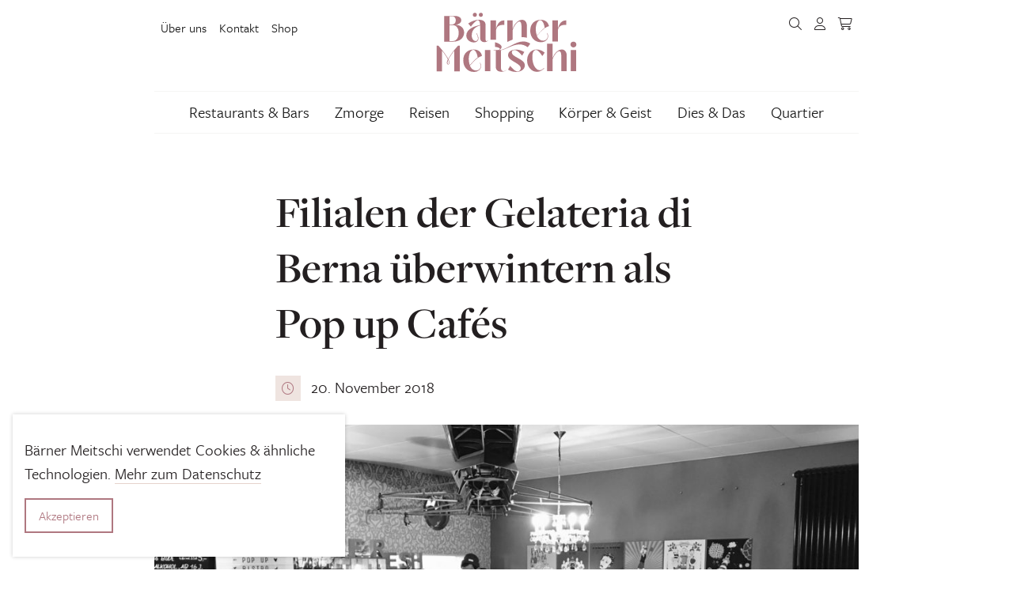

--- FILE ---
content_type: text/html; charset=UTF-8
request_url: https://www.baerner-meitschi.ch/popup/
body_size: 21980
content:
<!DOCTYPE html>
<html lang="de">
<head>
  <meta charset="utf-8">
  <meta http-equiv="X-UA-Compatible" content="IE=edge">
  <meta name="viewport" content="width=device-width, initial-scale=1">
  <script type="application/ld+json">{
    "@context": "http:\/\/schema.org",
    "@type": "BlogPosting",
    "mainEntityOfPage": {
        "@type": "WebPage"
    },
    "headline": "Filialen der Gelateria di Berna \u00fcberwintern als Pop up Caf\u00e9s",
    "datePublished": "2018-11-20T14:11:05+00:00",
    "dateModified": "2022-06-29T12:01:46+00:00",
    "author": {
        "@type": "Person",
        "name": "Nina"
    },
    "publisher": {
        "@type": "Organization",
        "name": "B\u00e4rner Meitschi",
        "logo": "https:\/\/www.baerner-meitschi.ch\/assets\/lbwp-cdn\/baerner-meitschi\/files\/1654196625\/l_bm_rgb_small.png"
    },
    "description": "Die Gelateria di Berna stellt ihre vier Filialen auch diesen Winter wieder f\u00fcr Pop up Konzepte zur Verf\u00fcgung. Im Mattenhof herrscht slawischer Charme, im Breitsch bereichern bereits zum dritten Mal drei B\u00e4rner Gi\u00e4l\u00e4 mit Gem\u00fcseeintopf und Cappuccinoart, in der L\u00e4nggasse vergr\u00f6ssert der Sattler seine Bar und im Marzili gibt's Kunst.\n\n",
    "image": {
        "@type": "ImageObject",
        "url": "https:\/\/www.baerner-meitschi.ch\/assets\/lbwp-cdn\/baerner-meitschi\/files\/2018\/11\/Pop-up-Cafs-Titelbild-1024x768.jpg",
        "height": 768,
        "width": 1024
    }
}</script><meta name='robots' content='index, follow, max-image-preview:large, max-snippet:-1, max-video-preview:-1' />
	<style>img:is([sizes="auto" i], [sizes^="auto," i]) { contain-intrinsic-size: 3000px 1500px }</style>
	
	<!-- This site is optimized with the Yoast SEO plugin v26.2 - https://yoast.com/wordpress/plugins/seo/ -->
	<title>Filialen der Gelateria di Berna überwintern als Pop up Cafés - Bärner Meitschi</title>
	<meta name="description" content="Die Gelateria di Berna stellt ihre vier Filialen auch diesen Winter wieder für Pop up Konzepte zur Verfügung. Im Mattenhof herrscht slawischer Charme, im" />
	<link rel="canonical" href="https://baernermeitschi.preview.comotive.ch/popup/" />
	<meta property="og:locale" content="de_DE" />
	<meta property="og:type" content="article" />
	<meta property="og:title" content="Filialen der Gelateria di Berna überwintern als Pop up Cafés - Bärner Meitschi" />
	<meta property="og:description" content="Die Gelateria di Berna stellt ihre vier Filialen auch diesen Winter wieder für Pop up Konzepte zur Verfügung. Im Mattenhof herrscht slawischer Charme, im" />
	<meta property="og:url" content="https://baernermeitschi.preview.comotive.ch/popup/" />
	<meta property="og:site_name" content="Bärner Meitschi" />
	<meta property="article:publisher" content="http://www.facebook.com/baernermeitschi" />
	<meta property="article:published_time" content="2018-11-20T14:11:05+00:00" />
	<meta property="article:modified_time" content="2022-06-29T12:01:46+00:00" />
	<meta property="og:image" content="https://baernermeitschi.preview.comotive.ch/assets/lbwp-cdn/baerner-meitschi/files/2018/11/Pop-up-Cafs-Titelbild.jpg" />
	<meta property="og:image:width" content="2048" />
	<meta property="og:image:height" content="1536" />
	<meta property="og:image:type" content="image/jpeg" />
	<meta name="author" content="Nina" />
	<meta name="twitter:card" content="summary_large_image" />
	<meta name="twitter:creator" content="@bemeitschiblog" />
	<meta name="twitter:site" content="@bemeitschiblog" />
	<meta name="twitter:label1" content="Verfasst von" />
	<meta name="twitter:data1" content="Nina" />
	<meta name="twitter:label2" content="Geschätzte Lesezeit" />
	<meta name="twitter:data2" content="2 Minuten" />
	<!-- / Yoast SEO plugin. -->


<link rel="alternate" type="application/rss+xml" title="Bärner Meitschi &raquo; Filialen der Gelateria di Berna überwintern als Pop up Cafés Kommentar-Feed" href="https://www.baerner-meitschi.ch/popup/feed/" />
<link rel="preconnect" href="https://assets01.sdd1.ch" />
<link rel='stylesheet' href='https://assets01.sdd1.ch/wp-content/plugins/lbwp/resources/css/lbwp-frontend__484.css' type='text/css' media='all' />
<link rel='stylesheet' href='https://assets01.sdd1.ch/wp-content/plugins/lbwp/resources/libraries/fancybox/fancybox.min__26.css' type='text/css' media='all' />
<style id='global-styles-inline-css' type='text/css'>
:root{--wp--preset--aspect-ratio--square: 1;--wp--preset--aspect-ratio--4-3: 4/3;--wp--preset--aspect-ratio--3-4: 3/4;--wp--preset--aspect-ratio--3-2: 3/2;--wp--preset--aspect-ratio--2-3: 2/3;--wp--preset--aspect-ratio--16-9: 16/9;--wp--preset--aspect-ratio--9-16: 9/16;--wp--preset--color--black: #000000;--wp--preset--color--cyan-bluish-gray: #abb8c3;--wp--preset--color--white: #ffffff;--wp--preset--color--pale-pink: #f78da7;--wp--preset--color--vivid-red: #cf2e2e;--wp--preset--color--luminous-vivid-orange: #ff6900;--wp--preset--color--luminous-vivid-amber: #fcb900;--wp--preset--color--light-green-cyan: #7bdcb5;--wp--preset--color--vivid-green-cyan: #00d084;--wp--preset--color--pale-cyan-blue: #8ed1fc;--wp--preset--color--vivid-cyan-blue: #0693e3;--wp--preset--color--vivid-purple: #9b51e0;--wp--preset--gradient--vivid-cyan-blue-to-vivid-purple: linear-gradient(135deg,rgba(6,147,227,1) 0%,rgb(155,81,224) 100%);--wp--preset--gradient--light-green-cyan-to-vivid-green-cyan: linear-gradient(135deg,rgb(122,220,180) 0%,rgb(0,208,130) 100%);--wp--preset--gradient--luminous-vivid-amber-to-luminous-vivid-orange: linear-gradient(135deg,rgba(252,185,0,1) 0%,rgba(255,105,0,1) 100%);--wp--preset--gradient--luminous-vivid-orange-to-vivid-red: linear-gradient(135deg,rgba(255,105,0,1) 0%,rgb(207,46,46) 100%);--wp--preset--gradient--very-light-gray-to-cyan-bluish-gray: linear-gradient(135deg,rgb(238,238,238) 0%,rgb(169,184,195) 100%);--wp--preset--gradient--cool-to-warm-spectrum: linear-gradient(135deg,rgb(74,234,220) 0%,rgb(151,120,209) 20%,rgb(207,42,186) 40%,rgb(238,44,130) 60%,rgb(251,105,98) 80%,rgb(254,248,76) 100%);--wp--preset--gradient--blush-light-purple: linear-gradient(135deg,rgb(255,206,236) 0%,rgb(152,150,240) 100%);--wp--preset--gradient--blush-bordeaux: linear-gradient(135deg,rgb(254,205,165) 0%,rgb(254,45,45) 50%,rgb(107,0,62) 100%);--wp--preset--gradient--luminous-dusk: linear-gradient(135deg,rgb(255,203,112) 0%,rgb(199,81,192) 50%,rgb(65,88,208) 100%);--wp--preset--gradient--pale-ocean: linear-gradient(135deg,rgb(255,245,203) 0%,rgb(182,227,212) 50%,rgb(51,167,181) 100%);--wp--preset--gradient--electric-grass: linear-gradient(135deg,rgb(202,248,128) 0%,rgb(113,206,126) 100%);--wp--preset--gradient--midnight: linear-gradient(135deg,rgb(2,3,129) 0%,rgb(40,116,252) 100%);--wp--preset--font-size--small: 13px;--wp--preset--font-size--medium: 20px;--wp--preset--font-size--large: 36px;--wp--preset--font-size--x-large: 42px;--wp--preset--spacing--20: 0.44rem;--wp--preset--spacing--30: 0.67rem;--wp--preset--spacing--40: 1rem;--wp--preset--spacing--50: 1.5rem;--wp--preset--spacing--60: 2.25rem;--wp--preset--spacing--70: 3.38rem;--wp--preset--spacing--80: 5.06rem;--wp--preset--shadow--natural: 6px 6px 9px rgba(0, 0, 0, 0.2);--wp--preset--shadow--deep: 12px 12px 50px rgba(0, 0, 0, 0.4);--wp--preset--shadow--sharp: 6px 6px 0px rgba(0, 0, 0, 0.2);--wp--preset--shadow--outlined: 6px 6px 0px -3px rgba(255, 255, 255, 1), 6px 6px rgba(0, 0, 0, 1);--wp--preset--shadow--crisp: 6px 6px 0px rgba(0, 0, 0, 1);}:where(body) { margin: 0; }.wp-site-blocks > .alignleft { float: left; margin-right: 2em; }.wp-site-blocks > .alignright { float: right; margin-left: 2em; }.wp-site-blocks > .aligncenter { justify-content: center; margin-left: auto; margin-right: auto; }:where(.is-layout-flex){gap: 0.5em;}:where(.is-layout-grid){gap: 0.5em;}.is-layout-flow > .alignleft{float: left;margin-inline-start: 0;margin-inline-end: 2em;}.is-layout-flow > .alignright{float: right;margin-inline-start: 2em;margin-inline-end: 0;}.is-layout-flow > .aligncenter{margin-left: auto !important;margin-right: auto !important;}.is-layout-constrained > .alignleft{float: left;margin-inline-start: 0;margin-inline-end: 2em;}.is-layout-constrained > .alignright{float: right;margin-inline-start: 2em;margin-inline-end: 0;}.is-layout-constrained > .aligncenter{margin-left: auto !important;margin-right: auto !important;}.is-layout-constrained > :where(:not(.alignleft):not(.alignright):not(.alignfull)){margin-left: auto !important;margin-right: auto !important;}body .is-layout-flex{display: flex;}.is-layout-flex{flex-wrap: wrap;align-items: center;}.is-layout-flex > :is(*, div){margin: 0;}body .is-layout-grid{display: grid;}.is-layout-grid > :is(*, div){margin: 0;}body{padding-top: 0px;padding-right: 0px;padding-bottom: 0px;padding-left: 0px;}a:where(:not(.wp-element-button)){text-decoration: underline;}:root :where(.wp-element-button, .wp-block-button__link){background-color: #32373c;border-width: 0;color: #fff;font-family: inherit;font-size: inherit;line-height: inherit;padding: calc(0.667em + 2px) calc(1.333em + 2px);text-decoration: none;}.has-black-color{color: var(--wp--preset--color--black) !important;}.has-cyan-bluish-gray-color{color: var(--wp--preset--color--cyan-bluish-gray) !important;}.has-white-color{color: var(--wp--preset--color--white) !important;}.has-pale-pink-color{color: var(--wp--preset--color--pale-pink) !important;}.has-vivid-red-color{color: var(--wp--preset--color--vivid-red) !important;}.has-luminous-vivid-orange-color{color: var(--wp--preset--color--luminous-vivid-orange) !important;}.has-luminous-vivid-amber-color{color: var(--wp--preset--color--luminous-vivid-amber) !important;}.has-light-green-cyan-color{color: var(--wp--preset--color--light-green-cyan) !important;}.has-vivid-green-cyan-color{color: var(--wp--preset--color--vivid-green-cyan) !important;}.has-pale-cyan-blue-color{color: var(--wp--preset--color--pale-cyan-blue) !important;}.has-vivid-cyan-blue-color{color: var(--wp--preset--color--vivid-cyan-blue) !important;}.has-vivid-purple-color{color: var(--wp--preset--color--vivid-purple) !important;}.has-black-background-color{background-color: var(--wp--preset--color--black) !important;}.has-cyan-bluish-gray-background-color{background-color: var(--wp--preset--color--cyan-bluish-gray) !important;}.has-white-background-color{background-color: var(--wp--preset--color--white) !important;}.has-pale-pink-background-color{background-color: var(--wp--preset--color--pale-pink) !important;}.has-vivid-red-background-color{background-color: var(--wp--preset--color--vivid-red) !important;}.has-luminous-vivid-orange-background-color{background-color: var(--wp--preset--color--luminous-vivid-orange) !important;}.has-luminous-vivid-amber-background-color{background-color: var(--wp--preset--color--luminous-vivid-amber) !important;}.has-light-green-cyan-background-color{background-color: var(--wp--preset--color--light-green-cyan) !important;}.has-vivid-green-cyan-background-color{background-color: var(--wp--preset--color--vivid-green-cyan) !important;}.has-pale-cyan-blue-background-color{background-color: var(--wp--preset--color--pale-cyan-blue) !important;}.has-vivid-cyan-blue-background-color{background-color: var(--wp--preset--color--vivid-cyan-blue) !important;}.has-vivid-purple-background-color{background-color: var(--wp--preset--color--vivid-purple) !important;}.has-black-border-color{border-color: var(--wp--preset--color--black) !important;}.has-cyan-bluish-gray-border-color{border-color: var(--wp--preset--color--cyan-bluish-gray) !important;}.has-white-border-color{border-color: var(--wp--preset--color--white) !important;}.has-pale-pink-border-color{border-color: var(--wp--preset--color--pale-pink) !important;}.has-vivid-red-border-color{border-color: var(--wp--preset--color--vivid-red) !important;}.has-luminous-vivid-orange-border-color{border-color: var(--wp--preset--color--luminous-vivid-orange) !important;}.has-luminous-vivid-amber-border-color{border-color: var(--wp--preset--color--luminous-vivid-amber) !important;}.has-light-green-cyan-border-color{border-color: var(--wp--preset--color--light-green-cyan) !important;}.has-vivid-green-cyan-border-color{border-color: var(--wp--preset--color--vivid-green-cyan) !important;}.has-pale-cyan-blue-border-color{border-color: var(--wp--preset--color--pale-cyan-blue) !important;}.has-vivid-cyan-blue-border-color{border-color: var(--wp--preset--color--vivid-cyan-blue) !important;}.has-vivid-purple-border-color{border-color: var(--wp--preset--color--vivid-purple) !important;}.has-vivid-cyan-blue-to-vivid-purple-gradient-background{background: var(--wp--preset--gradient--vivid-cyan-blue-to-vivid-purple) !important;}.has-light-green-cyan-to-vivid-green-cyan-gradient-background{background: var(--wp--preset--gradient--light-green-cyan-to-vivid-green-cyan) !important;}.has-luminous-vivid-amber-to-luminous-vivid-orange-gradient-background{background: var(--wp--preset--gradient--luminous-vivid-amber-to-luminous-vivid-orange) !important;}.has-luminous-vivid-orange-to-vivid-red-gradient-background{background: var(--wp--preset--gradient--luminous-vivid-orange-to-vivid-red) !important;}.has-very-light-gray-to-cyan-bluish-gray-gradient-background{background: var(--wp--preset--gradient--very-light-gray-to-cyan-bluish-gray) !important;}.has-cool-to-warm-spectrum-gradient-background{background: var(--wp--preset--gradient--cool-to-warm-spectrum) !important;}.has-blush-light-purple-gradient-background{background: var(--wp--preset--gradient--blush-light-purple) !important;}.has-blush-bordeaux-gradient-background{background: var(--wp--preset--gradient--blush-bordeaux) !important;}.has-luminous-dusk-gradient-background{background: var(--wp--preset--gradient--luminous-dusk) !important;}.has-pale-ocean-gradient-background{background: var(--wp--preset--gradient--pale-ocean) !important;}.has-electric-grass-gradient-background{background: var(--wp--preset--gradient--electric-grass) !important;}.has-midnight-gradient-background{background: var(--wp--preset--gradient--midnight) !important;}.has-small-font-size{font-size: var(--wp--preset--font-size--small) !important;}.has-medium-font-size{font-size: var(--wp--preset--font-size--medium) !important;}.has-large-font-size{font-size: var(--wp--preset--font-size--large) !important;}.has-x-large-font-size{font-size: var(--wp--preset--font-size--x-large) !important;}
:where(.wp-block-post-template.is-layout-flex){gap: 1.25em;}:where(.wp-block-post-template.is-layout-grid){gap: 1.25em;}
:where(.wp-block-columns.is-layout-flex){gap: 2em;}:where(.wp-block-columns.is-layout-grid){gap: 2em;}
:root :where(.wp-block-pullquote){font-size: 1.5em;line-height: 1.6;}
</style>
<link rel='stylesheet' href='https://assets01.sdd1.ch/wp-content/plugins/woocommerce/assets/css/woocommerce-layout__1012.css' type='text/css' media='all' />
<link rel='stylesheet' href='https://assets01.sdd1.ch/wp-content/plugins/woocommerce/assets/css/woocommerce-smallscreen__1012.css' type='text/css' media='only screen and (max-width: 768px)' />
<link rel='stylesheet' href='https://assets01.sdd1.ch/wp-content/plugins/woocommerce/assets/css/woocommerce__1012.css' type='text/css' media='all' />
<style id='woocommerce-inline-inline-css' type='text/css'>
.woocommerce form .form-row .required { visibility: visible; }
</style>
<link rel='stylesheet' href='https://assets01.sdd1.ch/wp-content/plugins/woocommerce/assets/css/brands__1012.css' type='text/css' media='all' />
<link rel='stylesheet' href='https://assets01.sdd1.ch/wp-content/themes/lbwp-standard-03/assets/styles/base__192.css' type='text/css' media='all' />
<link rel='stylesheet' href='https://assets01.sdd1.ch/wp-content/themes/lbwp-standard-03/assets/styles/theme__192.css' type='text/css' media='all' />
<link rel='stylesheet' href='https://assets01.sdd1.ch/wp-content/themes/lbwp-standard-03/assets/styles/s03-themes/aboon/aboon__192.css' type='text/css' media='all' />
<link rel='stylesheet' href='https://assets01.sdd1.ch/wp-content/themes/lbwp-standard-03/assets/styles/s03-themes/aboon/aboon-filter__0.css' type='text/css' media='all' />
<link rel='stylesheet' href='https://assets01.sdd1.ch/wp-content/plugins/lbwp/resources/css/lbwp-aboon-frontend__484.css' type='text/css' media='all' />
<link rel='stylesheet' href='https://assets01.sdd1.ch/wp-content/themes/baerner-meitschi-s03/assets/styles/child-theme__1042.css' type='text/css' media='all' />
<link rel='stylesheet' href='https://assets01.sdd1.ch/wp-content/plugins/lbwp/resources/js/slick-carousel/1.6.x/slick.min__484.css' type='text/css' media='all' />
<script type="text/javascript" src="https://assets01.sdd1.ch/wp-includes/js/jquery/jquery.min__371.js" id="jquery-core-js"></script>
<script type="text/javascript" src="https://assets01.sdd1.ch/wp-includes/js/jquery/jquery-migrate.min__341.js" id="jquery-migrate-js"></script>
<script type="text/javascript" src="https://assets01.sdd1.ch/wp-content/plugins/lbwp/resources/js/focuspoint/jquery.focuspoint.min__484.js" id="lbwp-focuspoint-js"></script>
<script type="text/javascript" src="https://assets01.sdd1.ch/wp-content/plugins/lbwp/resources/js/lazysizes.min__10.js" id="lazysizes-js"></script>
<script type="text/javascript" src="https://assets01.sdd1.ch/wp-content/plugins/woocommerce/assets/js/jquery-blockui/jquery.blockUI.min__270.js" id="jquery-blockui-js" defer="defer" data-wp-strategy="defer"></script>
<script type="text/javascript" id="wc-add-to-cart-js-extra">
/* <![CDATA[ */
var wc_add_to_cart_params = {"ajax_url":"\/wp-admin\/admin-ajax.php","wc_ajax_url":"\/?wc-ajax=%%endpoint%%","i18n_view_cart":"Warenkorb anzeigen","cart_url":"https:\/\/www.baerner-meitschi.ch\/warenkorb\/","is_cart":"","cart_redirect_after_add":"no"};
/* ]]> */
</script>
<script type="text/javascript" src="https://assets01.sdd1.ch/wp-content/plugins/woocommerce/assets/js/frontend/add-to-cart.min__1012.js" id="wc-add-to-cart-js" defer="defer" data-wp-strategy="defer"></script>
<script type="text/javascript" src="https://assets01.sdd1.ch/wp-content/plugins/woocommerce/assets/js/js-cookie/js.cookie.min__214.js" id="js-cookie-js" defer="defer" data-wp-strategy="defer"></script>
<script type="text/javascript" id="woocommerce-js-extra">
/* <![CDATA[ */
var woocommerce_params = {"ajax_url":"\/wp-admin\/admin-ajax.php","wc_ajax_url":"\/?wc-ajax=%%endpoint%%","i18n_password_show":"Passwort anzeigen","i18n_password_hide":"Passwort verbergen"};
/* ]]> */
</script>
<script type="text/javascript" src="https://assets01.sdd1.ch/wp-content/plugins/woocommerce/assets/js/frontend/woocommerce.min__1012.js" id="woocommerce-js" defer="defer" data-wp-strategy="defer"></script>
<script type="text/javascript" src="https://assets01.sdd1.ch/wp-content/plugins/lbwp/resources/js/aboon/search__484.js" id="aboon-search-js"></script>
<link rel="https://api.w.org/" href="https://www.baerner-meitschi.ch/wp-json/" /><link rel="alternate" title="JSON" type="application/json" href="https://www.baerner-meitschi.ch/wp-json/wp/v2/posts/20006" /><link rel="EditURI" type="application/rsd+xml" title="RSD" href="https://www.baerner-meitschi.ch/xmlrpc.php?rsd" />
<link rel='shortlink' href='https://www.baerner-meitschi.ch/?p=20006' />
<link rel="alternate" title="oEmbed (JSON)" type="application/json+oembed" href="https://www.baerner-meitschi.ch/wp-json/oembed/1.0/embed?url=https%3A%2F%2Fwww.baerner-meitschi.ch%2Fpopup%2F" />
<link rel="alternate" title="oEmbed (XML)" type="text/xml+oembed" href="https://www.baerner-meitschi.ch/wp-json/oembed/1.0/embed?url=https%3A%2F%2Fwww.baerner-meitschi.ch%2Fpopup%2F&#038;format=xml" />

      <script type="text/javascript">
        var lbwpGlobal = {"language":false,"version":"1042"}
      </script>
    
      <link rel="apple-touch-icon"  href="https://assets01.sdd1.ch/assets/lbwp-cdn/baerner-meitschi/files/1654758887/favicon-baerner-meitschi.png" />
      <link rel="icon" type="image/png" href="https://assets01.sdd1.ch/assets/lbwp-cdn/baerner-meitschi/files/1654758887/favicon-baerner-meitschi.png" />
      <link rel="shortcut icon" href="https://assets01.sdd1.ch/assets/lbwp-cdn/baerner-meitschi/files/1654758887/favicon-baerner-meitschi.png" />
      <link rel="shortcut icon" type="image/png" href="https://assets01.sdd1.ch/assets/lbwp-cdn/baerner-meitschi/files/1654758887/favicon-baerner-meitschi.png" />
      <meta name="msapplication-TileImage" content="https://assets01.sdd1.ch/assets/lbwp-cdn/baerner-meitschi/files/1654758887/favicon-baerner-meitschi.png" />
    	<noscript><style>.woocommerce-product-gallery{ opacity: 1 !important; }</style></noscript>
	
      <script type="text/javascript">
        var focusPointConfig = {"functionSelector":".lbwp-focuspoint","autoRegisterLibrary":true,"overrideWpGalleries":false,"overrideWpImageBlock":false,"overrideWpGalleryBlock":true,"gallerySettings":{"imageSize":"auto","linkTo":false,"imageCrop":true,"columns":3,"printCaptions":true,"dataAttributes":[],"container":"\n        <div class=\"gallery gallery-focuspoint gallery-size-{imageSize} {classes}\">\n          {content}\n        <\/div>\n        {blockCaption}\n      ","element":"\n        <figure class=\"gallery-item\"{attr}>\n          {image}\n          <figcaption>{caption}<\/figcaption>\n        <\/figure>\n      ","linkOriginal":"auto"}};
        jQuery(function() {
          jQuery(focusPointConfig.functionSelector).focusPoint();
        });
        var lbwpReRunTrigger = 0;
        function lbwpReRunFocusPoint() {
          if (lbwpReRunTrigger > 0) clearTimeout(lbwpReRunTrigger);
          lbwpReRunTrigger = setTimeout(function() {
            jQuery(focusPointConfig.functionSelector).focusPoint();
          }, 50);
        }
        function lbwpFixCloneFocusPoint(event, slick) {
          var slider = jQuery(this);
          setTimeout(function() {
            var clones = slider.find(".slick-cloned");
            var items = slider.find(".slick-slide:not(.slick-cloned)").length;
            clones.each(function() {
              var clone = jQuery(this);
              var index = clone.data("slick-index");
              if (index < 0) {
                var originalIndex = (index === -1) ? (items-1) : (items-2);
              } else if (index > 0) {
                var originalIndex = (((index+1) - items) === 1) ? 0 : 1;
              }
              var original = slider.find("[data-slick-index=" + originalIndex  + "] img");
              clone.find("img").attr("style", original.attr("style"));
            });
          }, 350);
	      }
	      document.addEventListener("lazybeforeunveil", function(e){
          lbwpReRunFocusPoint();
        });
      </script>
    <style>
    :root{
      --s03-primary-color: #af7780;
      --s03-primary-hover-color: #9f6871;
      --s03-on-primary-color: #FFFFFF;
      
      --s03-primary-light-color: #ebdee0;
      --s03-primary-light-hover-color: #c9a5ab;
      --s03-on-primary-light-color: #262626;
      
      --s03-secondary-color: #e5d3cc;
      --s03-secondary-hover-color: #c7a193;
      --s03-on-secondary-color: #ffffff;
      
      
      --s03-global-banner-modal-overlay: rgba(157, 115, 119, 0.8)
    }
  </style><link rel="stylesheet" href="https://use.typekit.net/jyk4knx.css"><script>var lbwpFormFieldConditions = [];</script>
            <link rel="preload" href="https://assets01.sdd1.ch/wp-content/themes/lbwp-standard-03/lib/FontAwesome/6.4.2/s03-fontawesome-base.css" as="style" onload="this.onload=null;this.rel='stylesheet'">
            <noscript><link rel="stylesheet" href="https://assets01.sdd1.ch/wp-content/themes/lbwp-standard-03/lib/FontAwesome/6.4.2/s03-fontawesome-base.css"></noscript>
          
      <link rel="alternate" type="text/xml" title="www.baerner-meitschi.ch - RSS Feed" href="https://www.baerner-meitschi.ch/feed/rss/" />
      <link rel="alternate" type="application/atom+xml" title="www.baerner-meitschi.ch - Atom Feed" href="https://www.baerner-meitschi.ch/feed/atom/" />
      <link rel="alternate" type="application/rss+xml" title="www.baerner-meitschi.ch - RSS Feed" href="https://www.baerner-meitschi.ch/feed/" />
    <meta name="msapplication-TileColor" content="#9d7377">
<meta name="theme-color" content="#9d7377">
<script>
        // Provide Opt Out function and actual opt out via documented window method
        var lbwpGaProperty = 'UA-36642347-1';
        var lbwpGtProperty = 'G-HSY63J07GL';
        var lbwpTrackingDisabler = 'ga-disable-v3-' + lbwpGaProperty;
        var trackingActive = document.cookie.indexOf(lbwpTrackingDisabler) !== -1;
        var lbwpTrackingDisableMsg = trackingActive ? 
          'Die Aufzeichnung des Nutzungsverhaltens wurde aktiviert.' : 
          'Die Aufzeichnung des Nutzungsverhaltens wurde deaktiviert.';
        
        if(!trackingActive){
          document.cookie = lbwpTrackingDisabler + '=false; expires=Thu, 31 Dec 2099 23:59:59 UTC; path=/';
        }
        
        jQuery(function() {
          jQuery('.lbwp-tracking-opt-in a').click(function() {
            document.cookie = lbwpTrackingDisabler + '=' + 
              (trackingActive ? 'false' : 'true') + 
              '; expires=Thu, 31 Dec 2099 23:59:59 UTC; path=/';
            alert(lbwpTrackingDisableMsg);
          });
          
          jQuery('.lbwp-close-info-banner.optin').click(function() {
            document.cookie = lbwpTrackingDisabler + '=false; expires=Thu, 31 Dec 2099 23:59:59 UTC; path=/';
          });
        });
        
        if (document.cookie.indexOf(lbwpTrackingDisabler + '=true') == -1) {
          if (lbwpGtProperty.length > 0) {
            let gaScript = document.createElement('script');
            gaScript.src = 'https://www.googletagmanager.com/gtag/js?id=' + lbwpGtProperty;
            gaScript.setAttribute('async', 'true');
            document.getElementsByTagName('head')[0].appendChild(gaScript);

            window.dataLayer = window.dataLayer || [];
            function gtag(){dataLayer.push(arguments);}
            gtag('js', new Date());

            gtag('config', lbwpGtProperty);
          } else {
            (function(i,s,o,g,r,a,m){i['GoogleAnalyticsObject']=r;i[r]=i[r]||function(){
            (i[r].q=i[r].q||[]).push(arguments)},i[r].l=1*new Date();a=s.createElement(o),
            m=s.getElementsByTagName(o)[0];a.async=1;a.src=g;m.parentNode.insertBefore(a,m)
            })(window,document,'script','https://www.google-analytics.com/analytics.js','ga');
            ga('create', lbwpGaProperty, 'auto');
            ga('set', 'anonymizeIp', true);
            ga('send', 'pageview');
          }
        }
      </script>
    <meta name="thumbnail" content="https://assets01.sdd1.ch/assets/lbwp-cdn/baerner-meitschi/files/2018/11/Pop-up-Cafs-Titelbild-150x150.jpg" />
<link rel="icon" href="https://assets01.sdd1.ch/assets/lbwp-cdn/baerner-meitschi/files/2019/09/BM_Profil_400x400px-150x150.jpg" sizes="32x32" />
<link rel="icon" href="https://assets01.sdd1.ch/assets/lbwp-cdn/baerner-meitschi/files/2019/09/BM_Profil_400x400px-300x300.jpg" sizes="192x192" />
<link rel="apple-touch-icon" href="https://assets01.sdd1.ch/assets/lbwp-cdn/baerner-meitschi/files/2019/09/BM_Profil_400x400px-300x300.jpg" />
<meta name="msapplication-TileImage" content="https://assets01.sdd1.ch/assets/lbwp-cdn/baerner-meitschi/files/2019/09/BM_Profil_400x400px-300x300.jpg" />
</head>
<body class="wp-singular post-template-default single single-post postid-20006 single-format-standard wp-embed-responsive wp-theme-lbwp-standard-03 wp-child-theme-baerner-meitschi-s03 theme-lbwp-standard-03 woocommerce-no-js category-9 category-dies-das s03-global-banner-active s03-global-banner-modal">

<section class="s03-banner is-color-scheme-default is-modal is-size-floating is- " data-display="on-version-change" data-version="4">
  <div class="s03-banner__inner container">
    <button class="s03-banner__close" aria-label="Hinweis schliessen">
      <i aria-hidden="true" class="fa-light fa-xmark close-global-banner"></i>
    </button><div class="s03-banner__logo"><div><a href="https://www.baerner-meitschi.ch/" tabindex="1"><img data-prevent-lazyload="1" src="https://assets01.sdd1.ch/assets/lbwp-cdn/baerner-meitschi/files/1654765729/logo-baernermeitschi.svg" alt="Logo Bärner Meitschi" ></a></div></div>
      <div class="s03-banner__content">
      <div class="wp-block-lbwp-form">
        <div class="wp-block-lbwp-form-inner-container">
          <div class="lbwp-form-override">
            
            <a class="lbwp-form-anchor" id="message-44350-1"></a>
            <form id="lbwpForm-44350-1" class="lbwp-form lbwp-wrap-items" method="POST"
              data-message-multi="Es sind {number} Fehler aufgetreten." data-message-single="Es ist ein Fehler aufgetreten."
              data-use-botcheck="1"
              data-show-survey-results="0"
              data-hide-send-button="0"
              data-multisite="0"
              enctype="multipart/form-data" action="/popup/#message-44350-1">
              <input type="hidden" name="sentForm" value="44350" />
    
      

    <div class="forms-item text-field email-field">
      <label for="textfield_12" class="default-label">Deine E-Mail-Adresse <span class="required">*</span></label>
      <div class="default-container">
        <input type="email" value="" name="textfield_12" id="textfield_12" data-field="textfield_12" data-warningmsg="Bitte überprüfe den Feld-Inhalt." data-errormsg="Bitte fülle das Feld &quot;Deine E-Mail-Adresse&quot; aus." placeholder="" required="required" aria-required="true" data-dns-validation="0"/>
      </div>
    </div>
  

    <div class="forms-item text-field">
      <label for="textfield_1661495395358" class="default-label">Vorname <span class="required">*</span></label>
      <div class="default-container">
        <input type="text" value="" name="textfield_1661495395358" id="textfield_1661495395358" data-field="textfield_1661495395358" data-warningmsg="Bitte überprüfe den Feld-Inhalt." data-errormsg="Bitte fülle das Feld &quot;Vorname&quot; aus." placeholder="" required="required" aria-required="true" data-dns-validation="0"/>
      </div>
    </div>
  

    <div class="forms-item text-field">
      <label for="textfield_1661495414085" class="default-label">Nachname</label>
      <div class="default-container">
        <input type="text" value="" name="textfield_1661495414085" id="textfield_1661495414085" data-field="textfield_1661495414085" data-warningmsg="Bitte überprüfe den Feld-Inhalt." data-errormsg="Bitte fülle das Feld &quot;Nachname&quot; aus." placeholder="" data-dns-validation="0"/>
      </div>
    </div>
  

    
        <script type="text/javascript">
          lbwpFormFieldConditions["lbwpForm-44350-1"] = [];
        </script>
      
    <div class="forms-item send-button">
      <div></div>
      <div class="default-container">
        <input type="submit" class="btn btn-primary" value="Anmelden" name="lbwpFormSend" />
      </div>
    </div>
  
      <script type="text/javascript">
        var lbwpFormNonceRetrievalUrl = "https://www.baerner-meitschi.ch";
        jQuery(function() {
          if (jQuery && jQuery.fn.validate) {
            jQuery("#lbwpForm-44350-1").validate({});
          }
        });
      </script>
    <input type="hidden" name="form-token" value="MGU5MmMzZDUxNjUzNTg1NzNjZjAzMjQwZDhhZDViMzU=" />
<input type="hidden" name="form-nonce" value="xmkXKuzKkUV2PyQ3y9Sv3aHFSrmwVcr" />
<input type="hidden" name="lbwpHiddenFormFields" id="lbwpHiddenFormFields" value="" />
<input type="hidden" name="lbwp-bt-prob" id="lbwpBtProbField" value="1" />
<input type="text" name="second_nonce_3e3fe82b531d894918e4b0a03876c6c7"  value="NjQzZGIyMGIxZGY4NTk3MGNlYjJmOGIxMmI4NmJkMTg=" class="field_email_to" autocomplete="do-not-autofill" />
<input type="text" name="to_recept_3e3fe82b531d894918e4b0a03876c6c7" class="field_email_to" autocomplete="do-not-autofill" />
</form></div></div></div>

      </div>
    
  </div>
</section>
<div class="s03-website-wrapper">

  <header class="s03-header s03-header__vertical">
    <div class="s03-header__inner container">
      <div class="s03-header__top row">
        <div class="s03-header__meta">
                        <nav class="menu-top-menu-container"><ul id="s03-header-meta" class="meta-nav"><li id="menu-item-9110" class="menu-item menu-item-type-post_type menu-item-object-page menu-item-9110"><a href="https://www.baerner-meitschi.ch/uber-uns/">Über uns</a></li>
<li id="menu-item-9109" class="menu-item menu-item-type-post_type menu-item-object-page menu-item-9109"><a href="https://www.baerner-meitschi.ch/kontakt/">Kontakt</a></li>
<li id="menu-item-33887" class="menu-item menu-item-type-post_type menu-item-object-page menu-item-33887"><a href="https://www.baerner-meitschi.ch/shop/">Shop</a></li>
</ul></nav>                  </div>
        <div class="s03-header__logo">
          <!-- Main Logo -->
          <a href="https://www.baerner-meitschi.ch/" tabindex="1"><img data-prevent-lazyload="1" src="https://assets01.sdd1.ch/assets/lbwp-cdn/baerner-meitschi/files/1654765729/logo-baernermeitschi.svg" alt="Logo Bärner Meitschi" ></a>        </div>
        <div class="s03-header__buttons">
          <!-- Meta Icons -->
          <ul>
      <li class="header-button header-button__icon header-button__search ">
        <a><i class="fa-light fa-magnifying-glass search-icon-meta-icons"></i></a>
      </li>
    
    <li class="header-button header-button__icon">
      <a href="https://www.baerner-meitschi.ch/mein-konto/"><i class="fa-light fa-user user-meta-icons"></i></a>
    </li>
  <li class="header-button header-button__icon shop-cart"><a href="https://www.baerner-meitschi.ch/warenkorb/"><i class="fa-light fa-cart-shopping cart-meta-icons"></i></a></li></ul><a class="btn btn--neutral btn--outline menu-toggler s03-nav-toggle"><span>Menu</span> <i class="fa-light fa-bars fa-fw menu-meta-icons"></i></a>        </div>

      </div>

              <div class="s03-header__bottom">
          <div class="s03-header__nav">
            <!-- Main Navigation -->
            <nav class="menu-kategorie-menu-container"><ul id="menu-kategorie-menu" class="sc-nav"><li id="menu-item-9099" class="menu-item menu-item-type-taxonomy menu-item-object-category menu-item-has-children menu-item-9099"><a href="https://www.baerner-meitschi.ch/category/restaurants-bars/">Restaurants &amp; Bars</a>
<ul class="sub-menu">
	<li id="menu-item-29459" class="menu-item menu-item-type-taxonomy menu-item-object-category menu-item-29459"><a href="https://www.baerner-meitschi.ch/category/restaurants-bars/znacht/">Znacht</a></li>
	<li id="menu-item-29456" class="menu-item menu-item-type-taxonomy menu-item-object-category menu-item-29456"><a href="https://www.baerner-meitschi.ch/category/restaurants-bars/zmittag/">Zmittag</a></li>
	<li id="menu-item-29453" class="menu-item menu-item-type-taxonomy menu-item-object-category menu-item-29453"><a href="https://www.baerner-meitschi.ch/category/restaurants-bars/apero/">Apéro</a></li>
</ul>
</li>
<li id="menu-item-9204" class="menu-item menu-item-type-taxonomy menu-item-object-category menu-item-9204"><a href="https://www.baerner-meitschi.ch/category/zmorge/">Zmorge</a></li>
<li id="menu-item-9104" class="menu-item menu-item-type-taxonomy menu-item-object-category menu-item-has-children menu-item-9104"><a href="https://www.baerner-meitschi.ch/category/reisen/">Reisen</a>
<ul class="sub-menu">
	<li id="menu-item-29465" class="menu-item menu-item-type-taxonomy menu-item-object-category menu-item-29465"><a href="https://www.baerner-meitschi.ch/category/reisen/hotels/">Hotels</a></li>
	<li id="menu-item-29462" class="menu-item menu-item-type-taxonomy menu-item-object-category menu-item-29462"><a href="https://www.baerner-meitschi.ch/category/reisen/ausfluege/">Ausflüge</a></li>
</ul>
</li>
<li id="menu-item-29468" class="menu-item menu-item-type-taxonomy menu-item-object-category menu-item-29468"><a href="https://www.baerner-meitschi.ch/category/shopping/">Shopping</a></li>
<li id="menu-item-9101" class="menu-item menu-item-type-taxonomy menu-item-object-category menu-item-has-children menu-item-9101"><a href="https://www.baerner-meitschi.ch/category/koerper-geist/">Körper &amp; Geist</a>
<ul class="sub-menu">
	<li id="menu-item-29474" class="menu-item menu-item-type-taxonomy menu-item-object-category menu-item-29474"><a href="https://www.baerner-meitschi.ch/category/koerper-geist/sport/">Sport</a></li>
	<li id="menu-item-29471" class="menu-item menu-item-type-taxonomy menu-item-object-category menu-item-29471"><a href="https://www.baerner-meitschi.ch/category/koerper-geist/beauty/">Beauty</a></li>
</ul>
</li>
<li id="menu-item-9105" class="menu-item menu-item-type-taxonomy menu-item-object-category current-post-ancestor current-menu-parent current-post-parent menu-item-9105"><a href="https://www.baerner-meitschi.ch/category/dies-das/">Dies &amp; Das</a></li>
<li id="menu-item-29477" class="menu-item menu-item-type-taxonomy menu-item-object-category menu-item-has-children menu-item-29477"><a href="https://www.baerner-meitschi.ch/category/quartier/">Quartier</a>
<ul class="sub-menu">
	<li id="menu-item-29480" class="menu-item menu-item-type-taxonomy menu-item-object-category menu-item-29480"><a href="https://www.baerner-meitschi.ch/category/quartier/altstadt/">Altstadt</a></li>
	<li id="menu-item-29489" class="menu-item menu-item-type-taxonomy menu-item-object-category menu-item-29489"><a href="https://www.baerner-meitschi.ch/category/quartier/innenstadt/">Innenstadt</a></li>
	<li id="menu-item-29486" class="menu-item menu-item-type-taxonomy menu-item-object-category menu-item-29486"><a href="https://www.baerner-meitschi.ch/category/quartier/breitenrain/">Breitenrain</a></li>
	<li id="menu-item-29492" class="menu-item menu-item-type-taxonomy menu-item-object-category menu-item-29492"><a href="https://www.baerner-meitschi.ch/category/quartier/kirchenfeld-schosshalde/">Kirchenfeld-Schosshalde</a></li>
	<li id="menu-item-29495" class="menu-item menu-item-type-taxonomy menu-item-object-category menu-item-29495"><a href="https://www.baerner-meitschi.ch/category/quartier/laenggasse/">Länggasse</a></li>
	<li id="menu-item-29498" class="menu-item menu-item-type-taxonomy menu-item-object-category menu-item-29498"><a href="https://www.baerner-meitschi.ch/category/quartier/lorraine/">Lorraine</a></li>
	<li id="menu-item-29501" class="menu-item menu-item-type-taxonomy menu-item-object-category menu-item-29501"><a href="https://www.baerner-meitschi.ch/category/quartier/mattenhof-weissenbuehl/">Mattenhof-Weissenbühl</a></li>
	<li id="menu-item-29483" class="menu-item menu-item-type-taxonomy menu-item-object-category menu-item-29483"><a href="https://www.baerner-meitschi.ch/category/quartier/bern-west/">Bern West</a></li>
</ul>
</li>
</ul></nav>          </div>
        </div>
      
    </div>

  </header>

<div class="s03-mobile-nav s03-mobile-nav__overlay ">
  <div class="s03-mobile-nav__inner">

    <div class="s03-mobile-nav__upper grid-container">
  <div class="grid-row">
    <div class="s03-mobile-nav__logo sc-header__logo">
      <a href="https://www.baerner-meitschi.ch/" tabindex="1"><img data-prevent-lazyload="1" src="https://assets01.sdd1.ch/assets/lbwp-cdn/baerner-meitschi/files/1654765729/logo-baernermeitschi.svg" alt="Logo Bärner Meitschi" ></a>    </div>
    <div class="s03-header__buttons">
      <a class="btn btn--neutral btn--outline s03-nav-toggle" ><span>Menu</span> <i class="fa-light fa-xmark fa-fw close-nav-mobile-top"></i></a>
    </div>
  </div>
</div>
    <div class="s03-mobile-nav__content grid-container">
      <div class="grid-row">

          <nav class="s03-mobile-nav__nav"><ul id="menu-kategorie-menu-1" class="s03-mobile-nav__menu s03-mobile-nav__type-slide"><li class="menu-item menu-item-type-taxonomy menu-item-object-category menu-item-has-children menu-item-9099"><a href="https://www.baerner-meitschi.ch/category/restaurants-bars/">Restaurants &amp; Bars</a>
<ul class="sub-menu">
	<li class="menu-item menu-item-type-taxonomy menu-item-object-category menu-item-29459"><a href="https://www.baerner-meitschi.ch/category/restaurants-bars/znacht/">Znacht</a></li>
	<li class="menu-item menu-item-type-taxonomy menu-item-object-category menu-item-29456"><a href="https://www.baerner-meitschi.ch/category/restaurants-bars/zmittag/">Zmittag</a></li>
	<li class="menu-item menu-item-type-taxonomy menu-item-object-category menu-item-29453"><a href="https://www.baerner-meitschi.ch/category/restaurants-bars/apero/">Apéro</a></li>
</ul>
</li>
<li class="menu-item menu-item-type-taxonomy menu-item-object-category menu-item-9204"><a href="https://www.baerner-meitschi.ch/category/zmorge/">Zmorge</a></li>
<li class="menu-item menu-item-type-taxonomy menu-item-object-category menu-item-has-children menu-item-9104"><a href="https://www.baerner-meitschi.ch/category/reisen/">Reisen</a>
<ul class="sub-menu">
	<li class="menu-item menu-item-type-taxonomy menu-item-object-category menu-item-29465"><a href="https://www.baerner-meitschi.ch/category/reisen/hotels/">Hotels</a></li>
	<li class="menu-item menu-item-type-taxonomy menu-item-object-category menu-item-29462"><a href="https://www.baerner-meitschi.ch/category/reisen/ausfluege/">Ausflüge</a></li>
</ul>
</li>
<li class="menu-item menu-item-type-taxonomy menu-item-object-category menu-item-29468"><a href="https://www.baerner-meitschi.ch/category/shopping/">Shopping</a></li>
<li class="menu-item menu-item-type-taxonomy menu-item-object-category menu-item-has-children menu-item-9101"><a href="https://www.baerner-meitschi.ch/category/koerper-geist/">Körper &amp; Geist</a>
<ul class="sub-menu">
	<li class="menu-item menu-item-type-taxonomy menu-item-object-category menu-item-29474"><a href="https://www.baerner-meitschi.ch/category/koerper-geist/sport/">Sport</a></li>
	<li class="menu-item menu-item-type-taxonomy menu-item-object-category menu-item-29471"><a href="https://www.baerner-meitschi.ch/category/koerper-geist/beauty/">Beauty</a></li>
</ul>
</li>
<li class="menu-item menu-item-type-taxonomy menu-item-object-category current-post-ancestor current-menu-parent current-post-parent menu-item-9105"><a href="https://www.baerner-meitschi.ch/category/dies-das/">Dies &amp; Das</a></li>
<li class="menu-item menu-item-type-taxonomy menu-item-object-category menu-item-has-children menu-item-29477"><a href="https://www.baerner-meitschi.ch/category/quartier/">Quartier</a>
<ul class="sub-menu">
	<li class="menu-item menu-item-type-taxonomy menu-item-object-category menu-item-29480"><a href="https://www.baerner-meitschi.ch/category/quartier/altstadt/">Altstadt</a></li>
	<li class="menu-item menu-item-type-taxonomy menu-item-object-category menu-item-29489"><a href="https://www.baerner-meitschi.ch/category/quartier/innenstadt/">Innenstadt</a></li>
	<li class="menu-item menu-item-type-taxonomy menu-item-object-category menu-item-29486"><a href="https://www.baerner-meitschi.ch/category/quartier/breitenrain/">Breitenrain</a></li>
	<li class="menu-item menu-item-type-taxonomy menu-item-object-category menu-item-29492"><a href="https://www.baerner-meitschi.ch/category/quartier/kirchenfeld-schosshalde/">Kirchenfeld-Schosshalde</a></li>
	<li class="menu-item menu-item-type-taxonomy menu-item-object-category menu-item-29495"><a href="https://www.baerner-meitschi.ch/category/quartier/laenggasse/">Länggasse</a></li>
	<li class="menu-item menu-item-type-taxonomy menu-item-object-category menu-item-29498"><a href="https://www.baerner-meitschi.ch/category/quartier/lorraine/">Lorraine</a></li>
	<li class="menu-item menu-item-type-taxonomy menu-item-object-category menu-item-29501"><a href="https://www.baerner-meitschi.ch/category/quartier/mattenhof-weissenbuehl/">Mattenhof-Weissenbühl</a></li>
	<li class="menu-item menu-item-type-taxonomy menu-item-object-category menu-item-29483"><a href="https://www.baerner-meitschi.ch/category/quartier/bern-west/">Bern West</a></li>
</ul>
</li>
</ul></nav>      </div>
    </div>

      <div class="s03-mobile-nav__bottom grid-container">
    <nav class="menu-top-menu-container"><ul id="menu-top-menu" class="s03-mobile-nav__meta"><li class="menu-item menu-item-type-post_type menu-item-object-page menu-item-9110"><a href="https://www.baerner-meitschi.ch/uber-uns/">Über uns</a></li>
<li class="menu-item menu-item-type-post_type menu-item-object-page menu-item-9109"><a href="https://www.baerner-meitschi.ch/kontakt/">Kontakt</a></li>
<li class="menu-item menu-item-type-post_type menu-item-object-page menu-item-33887"><a href="https://www.baerner-meitschi.ch/shop/">Shop</a></li>
</ul></nav>  </div>



  </div>
</div>

  <main id="s03-a4a-content" class="post-20006 post type-post status-publish format-standard has-post-thumbnail hentry category-dies-das tag-bern tag-breitenrain tag-breitsch tag-cappuccino tag-gelateria-di-berna tag-gemueseeintopf tag-kafic-ostkost tag-langgasse tag-marzili tag-mattenhof tag-pop-up tag-pop-up-bar tag-pop-up-cafe tag-sattler">
    
<header class="container post-header content-below s03-default-grid mt-default">
  <div class="row">
    <div class="col text-col">

      <h1>Filialen der Gelateria di Berna überwintern als Pop up Cafés</h1>

      
<div class="post-meta">
  <span class="post-date">
    <i class="fa-light fa-calendar-days calendar-alt-single"></i><time class="entry-date published item" datetime="2018-11-20T15:11:05+01:00">20. November 2018</time>  </span>
  <span class="post-author"><i class="fa-light fa-user user-single"></i><a href="https://www.baerner-meitschi.ch/author/nina/" title="Beiträge von Nina" rel="author">Nina</a></span>  <span class="post-categories">
    <i class="fa-light fa-folder-open folder-open-single"></i><a href="https://www.baerner-meitschi.ch/category/dies-das/" rel="category tag">Dies &amp; Das</a>  </span>
      <span class="post-tags">
      <i class="fa-light fa-tag tag-single"></i><a href="https://www.baerner-meitschi.ch/tag/bern/" rel="tag">Bern</a>, <a href="https://www.baerner-meitschi.ch/tag/breitenrain/" rel="tag">Breitenrain</a>, <a href="https://www.baerner-meitschi.ch/tag/breitsch/" rel="tag">Breitsch</a>, <a href="https://www.baerner-meitschi.ch/tag/cappuccino/" rel="tag">Cappuccino</a>, <a href="https://www.baerner-meitschi.ch/tag/gelateria-di-berna/" rel="tag">Gelateria di Berna</a>, <a href="https://www.baerner-meitschi.ch/tag/gemueseeintopf/" rel="tag">Gemüseeintopf</a>, <a href="https://www.baerner-meitschi.ch/tag/kafic-ostkost/" rel="tag">Kafic Ostkost</a>, <a href="https://www.baerner-meitschi.ch/tag/langgasse/" rel="tag">Länggasse</a>, <a href="https://www.baerner-meitschi.ch/tag/marzili/" rel="tag">Marzili</a>, <a href="https://www.baerner-meitschi.ch/tag/mattenhof/" rel="tag">Mattenhof</a>, <a href="https://www.baerner-meitschi.ch/tag/pop-up/" rel="tag">Pop Up</a>, <a href="https://www.baerner-meitschi.ch/tag/pop-up-bar/" rel="tag">Pop up Bar</a>, <a href="https://www.baerner-meitschi.ch/tag/pop-up-cafe/" rel="tag">Pop up Café</a>, <a href="https://www.baerner-meitschi.ch/tag/sattler/" rel="tag">Sattler</a>    </span>
  </div>
    </div>

          <div class="col image-col">
        
        <div class="lbwp-focuspoint-container ">
          <figure class="lbwp-focuspoint" 
            data-focus-x="0" data-focus-y="0"
            data-focus-w="1024" data-focus-h="768">
            <img data-lazyload="1" data-src="https://assets01.sdd1.ch/assets/lbwp-cdn/baerner-meitschi/files/2018/11/Pop-up-Cafs-Titelbild-1024x768.jpg" class="attachment-large size-large" alt="" decoding="async" fetchpriority="high" data-srcset="https://assets01.sdd1.ch/assets/lbwp-cdn/baerner-meitschi/files/2018/11/Pop-up-Cafs-Titelbild-1024x768.jpg 1024w, https://assets01.sdd1.ch/assets/lbwp-cdn/baerner-meitschi/files/2018/11/Pop-up-Cafs-Titelbild-300x225.jpg 300w, https://assets01.sdd1.ch/assets/lbwp-cdn/baerner-meitschi/files/2018/11/Pop-up-Cafs-Titelbild-768x576.jpg 768w, https://assets01.sdd1.ch/assets/lbwp-cdn/baerner-meitschi/files/2018/11/Pop-up-Cafs-Titelbild-1075x806.jpg 1075w, https://assets01.sdd1.ch/assets/lbwp-cdn/baerner-meitschi/files/2018/11/Pop-up-Cafs-Titelbild-800x600.jpg 800w, https://assets01.sdd1.ch/assets/lbwp-cdn/baerner-meitschi/files/2018/11/Pop-up-Cafs-Titelbild-400x300.jpg 400w, https://assets01.sdd1.ch/assets/lbwp-cdn/baerner-meitschi/files/2018/11/Pop-up-Cafs-Titelbild-600x450.jpg 600w, https://assets01.sdd1.ch/assets/lbwp-cdn/baerner-meitschi/files/2018/11/Pop-up-Cafs-Titelbild.jpg 2048w" data-sizes="(max-width: 1024px) 100vw, 1024px" width="1024" height="768" />
          </figure>
        </div>
                    </div>
    
  </div>
</header>

    <div class="block-editor-wrapper">
      <section class="wp-block-wrapper classic s03-default-grid">
<div class="grid-container">
<div class="grid-row">
<div class="grid-column">
<p><strong>Die Gelateria di Berna stellt ihre vier Filialen auch diesen Winter wieder für Pop up Konzepte zur Verfügung. Im Mattenhof herrscht slawischer Charme, im Breitsch bereichern bereits zum dritten Mal drei Bärner Giälä mit Gemüseeintopf und Cappuccinoart, in der Länggasse vergrössert der Sattler seine Bar und im Marzili gibt’s Kunst.<br>
</strong></p>
<p><span id="more-20006"></span></p>
<h2>Kafić Ostkost im Mattenhof</h2>
<div id='gallery-1' class='gallery galleryid-20006 gallery-columns-3 gallery-size-thumbnail'><figure class='gallery-item'>
			<div class='gallery-icon landscape'>
				<a href='https://www.baerner-meitschi.ch/popup/kafic-karte/'><img decoding="async" width="150" height="150" src="https://assets01.sdd1.ch/assets/lbwp-cdn/baerner-meitschi/files/2018/11/Kafic-Karte-150x150.jpg" class="attachment-thumbnail size-thumbnail" alt="" data-srcset="https://assets01.sdd1.ch/assets/lbwp-cdn/baerner-meitschi/files/2018/11/Kafic-Karte-150x150.jpg 150w, https://assets01.sdd1.ch/assets/lbwp-cdn/baerner-meitschi/files/2018/11/Kafic-Karte.jpg 294w" data-sizes="(max-width: 150px) 100vw, 150px" /></a>
			</div></figure><figure class='gallery-item'>
			<div class='gallery-icon landscape'>
				<a href='https://www.baerner-meitschi.ch/popup/kafic-essen/'><img decoding="async" width="150" height="150" src="https://assets01.sdd1.ch/assets/lbwp-cdn/baerner-meitschi/files/2018/11/Kafic-Essen-150x150.jpg" class="attachment-thumbnail size-thumbnail" alt="" data-srcset="https://assets01.sdd1.ch/assets/lbwp-cdn/baerner-meitschi/files/2018/11/Kafic-Essen-150x150.jpg 150w, https://assets01.sdd1.ch/assets/lbwp-cdn/baerner-meitschi/files/2018/11/Kafic-Essen.jpg 294w" data-sizes="(max-width: 150px) 100vw, 150px" /></a>
			</div></figure><figure class='gallery-item'>
			<div class='gallery-icon landscape'>
				<a href='https://www.baerner-meitschi.ch/popup/kafic-babuschka/'><img decoding="async" width="150" height="150" src="https://assets01.sdd1.ch/assets/lbwp-cdn/baerner-meitschi/files/2018/11/Kafic-Babuschka-150x150.jpg" class="attachment-thumbnail size-thumbnail" alt="" data-srcset="https://assets01.sdd1.ch/assets/lbwp-cdn/baerner-meitschi/files/2018/11/Kafic-Babuschka-150x150.jpg 150w, https://assets01.sdd1.ch/assets/lbwp-cdn/baerner-meitschi/files/2018/11/Kafic-Babuschka.jpg 292w" data-sizes="(max-width: 150px) 100vw, 150px" /></a>
			</div></figure>
		</div>

<p><strong>Team:</strong><br>
Bene, Catrina, Emina, Eva, Jörn</p>
<p><strong>Trinken:</strong><br>
Bosnischer Kaffee, Bier aus Serbien, Weine aus Slowenien, Ungern, Montenegro und Armenien</p>
<p><strong>Essen:</strong><br>
Schnitten aus russischem Roggenschrot-Brot, russischer Randen-Borschtsch, bosnischer Bohneneintopf, hausgemachte Kuchen</p>
<p><strong>Öffnungszeiten:</strong><br>
1. Dezember 2018 bis Ende Februar 2019<br>
Do – Fr: 15 bis 21 Uhr<br>
Sa: 10 bis 21 Uhr<br>
So: 10 bis 15 Uhr</p>
<p><strong>Adresse:</strong><br>
Kafić Ostkost<br>
@Gelateria di Berna Mattenhof<br>
Pestalozzistrasse 1<br>
3007 Bern</p>
<p><strong>Mehr Infos:</strong><br>
<a href="http://www.instagram.com/kafic.ostkost" target="_blank" rel="noopener noreferrer">www.instagram.com/kafic.ostkost</a></p>
<h2></h2>
<h2>Pop up Bistro Part III im Breitenrain</h2>
<div id='gallery-2' class='gallery galleryid-20006 gallery-columns-3 gallery-size-thumbnail'><figure class='gallery-item'>
			<div class='gallery-icon landscape'>
				<a href='https://www.baerner-meitschi.ch/popup/pop-up-bistro-team/'><img decoding="async" width="150" height="150" src="https://assets01.sdd1.ch/assets/lbwp-cdn/baerner-meitschi/files/2018/11/Pop-up-Bistro-Team-150x150.jpg" class="attachment-thumbnail size-thumbnail" alt="" data-srcset="https://assets01.sdd1.ch/assets/lbwp-cdn/baerner-meitschi/files/2018/11/Pop-up-Bistro-Team-150x150.jpg 150w, https://assets01.sdd1.ch/assets/lbwp-cdn/baerner-meitschi/files/2018/11/Pop-up-Bistro-Team.jpg 297w" data-sizes="(max-width: 150px) 100vw, 150px" /></a>
			</div></figure><figure class='gallery-item'>
			<div class='gallery-icon landscape'>
				<a href='https://www.baerner-meitschi.ch/popup/la-ribollita-gemuese-eintopf/'><img decoding="async" width="150" height="150" src="https://assets01.sdd1.ch/assets/lbwp-cdn/baerner-meitschi/files/2018/11/La-Ribollita-Gemse-Eintopf-150x150.jpg" class="attachment-thumbnail size-thumbnail" alt="" data-srcset="https://assets01.sdd1.ch/assets/lbwp-cdn/baerner-meitschi/files/2018/11/La-Ribollita-Gemse-Eintopf-150x150.jpg 150w, https://assets01.sdd1.ch/assets/lbwp-cdn/baerner-meitschi/files/2018/11/La-Ribollita-Gemse-Eintopf.jpg 292w" data-sizes="(max-width: 150px) 100vw, 150px" /></a>
			</div></figure><figure class='gallery-item'>
			<div class='gallery-icon portrait'>
				<a href='https://www.baerner-meitschi.ch/popup/emma-paul-cappuchino/'><img decoding="async" width="150" height="150" src="https://assets01.sdd1.ch/assets/lbwp-cdn/baerner-meitschi/files/2018/11/Emma-Paul-Cappuchino-150x150.jpg" class="attachment-thumbnail size-thumbnail" alt="" data-srcset="https://assets01.sdd1.ch/assets/lbwp-cdn/baerner-meitschi/files/2018/11/Emma-Paul-Cappuchino-150x150.jpg 150w, https://assets01.sdd1.ch/assets/lbwp-cdn/baerner-meitschi/files/2018/11/Emma-Paul-Cappuchino.jpg 293w" data-sizes="(max-width: 150px) 100vw, 150px" /></a>
			</div></figure>
		</div>

<p><strong>Team:</strong><br>
<a href="https://www.laribollita.com/" target="_blank" rel="noopener noreferrer">La Ribollita</a> (Fäbu), <a href="http://caffemobil.ch/" target="_blank" rel="noopener noreferrer">Emma &amp; Paul</a> (Tele), <a href="https://www.jusqa.ch/" target="_blank" rel="noopener noreferrer">jusq’a</a> (Dany)</p>
<p><strong>Trinken:</strong><br>
Gekonnt zubereiteter Espresso und Cappuccino, Hausbier Märzen, Süssmost vom Apfelgold, Rot- und Weisswein, Pop up Drinks mit und ohne Alkohol</p>
<p><strong>Essen:</strong><br>
Gemüseeintopf, Chili con Carne, Kuchenvariationen von der Tagi Lorraine „Team Dragons“ (der Erlös geht vollständig an sie)</p>
<p><strong>Öffnungszeiten:</strong><br>
1. Dezember 2018 bis 28. Februar 2019<br>
Mo: 9 bis 14 Uhr<br>
Di – Fr: 9 bis 14 Uhr / 18 bis 22 Uhr<br>
Sa: 10 bis 17 Uhr</p>
<p><strong>Adresse:</strong><br>
Pop up Bistro Part III<br>
@Gelateria di Berna Breitenrain<br>
Scheibenstrasse 18<br>
3014 Bern</p>
<p><strong>Mehr Infos:</strong><br>
<a href="http://www.facebook.com/popupbistrogb" target="_blank" rel="noopener noreferrer">www.facebook.com/popupbistrogb</a></p>
<h2></h2>
<h2>Sattler Winterhüsli in der Länggasse</h2>
<div id='gallery-3' class='gallery galleryid-20006 gallery-columns-3 gallery-size-thumbnail'><figure class='gallery-item'>
			<div class='gallery-icon landscape'>
				<a href='https://www.baerner-meitschi.ch/popup/sattler-2/'><img decoding="async" width="150" height="150" src="https://assets01.sdd1.ch/assets/lbwp-cdn/baerner-meitschi/files/2018/11/Sattler-1-150x150.jpg" class="attachment-thumbnail size-thumbnail" alt="" data-srcset="https://assets01.sdd1.ch/assets/lbwp-cdn/baerner-meitschi/files/2018/11/Sattler-1-150x150.jpg 150w, https://assets01.sdd1.ch/assets/lbwp-cdn/baerner-meitschi/files/2018/11/Sattler-1-300x300.jpg 300w, https://assets01.sdd1.ch/assets/lbwp-cdn/baerner-meitschi/files/2018/11/Sattler-1-768x768.jpg 768w, https://assets01.sdd1.ch/assets/lbwp-cdn/baerner-meitschi/files/2018/11/Sattler-1-1024x1024.jpg 1024w, https://assets01.sdd1.ch/assets/lbwp-cdn/baerner-meitschi/files/2018/11/Sattler-1-1075x1075.jpg 1075w, https://assets01.sdd1.ch/assets/lbwp-cdn/baerner-meitschi/files/2018/11/Sattler-1-400x400.jpg 400w, https://assets01.sdd1.ch/assets/lbwp-cdn/baerner-meitschi/files/2018/11/Sattler-1-600x600.jpg 600w, https://assets01.sdd1.ch/assets/lbwp-cdn/baerner-meitschi/files/2018/11/Sattler-1-e1542698022846.jpg 295w" data-sizes="(max-width: 150px) 100vw, 150px" /></a>
			</div></figure>
		</div>

<p><strong>Team:</strong><br>
Caffè Bar Sattler</p>
<p><strong>Trinken:<br>
</strong>Exquisiter Espresso, Cappuccino, Bier von hier, erlesene Weine, Drinks<strong><br>
</strong></p>
<p><strong>Essen:</strong><br>
Gebäck, hausgemachte Kuchen, knusprig-warme Sattlerbrote</p>
<p><strong>Öffnungszeiten:</strong><br>
20. November 2018 bis 14. Februar 2019<br>
Mo – Fr: 7 bis 23 Uhr<br>
Sa: 8 bis 23 Uhr<br>
So: 9 bis 18 Uhr</p>
<p><strong>Adresse:</strong><br>
Caffè Bar Sattler<br>
@Gelateria di Berna Länggasse<br>
Mittelstrasse 15<br>
3012 Bern</p>
<p><strong>Mehr Infos:</strong><br>
<a href="http://www.facebook.com/CaffeBarSattler" target="_blank" rel="noopener noreferrer">www.facebook.com/CaffeBarSattler</a></p>
<h2></h2>
<h2>Kunst im Marzili</h2>
<p>Die Gelateria di Berna im Marzili wird von der Performance-Künstlerin Chantal Michel als Schauraum genutzt.</p>
<p>Mehr Infos<br>
<a href="http://www.chantalmichel.ch" target="_blank" rel="noopener noreferrer">www.chantalmichel.ch</a></p>
</div></div>
</div>
</section>
          </div>

    
    
<div class="s03-default-grid post-meta-wrapper s03-mb-6 mt-large">
  <div class="grid-container">
    <div class="grid-row">
      <div class="grid-column">
        <div class="post-meta">
          <span class="post-author">
    <div class="lbwp-svg-icon ">
      <svg xmlns="http://www.w3.org/2000/svg" viewBox="0 0 448 512"><!--! Font Awesome Pro 6.1.1 by @fontawesome - https://fontawesome.com License - https://fontawesome.com/license (Commercial License) Copyright 2022 Fonticons, Inc. --><path d="M224 256c70.7 0 128-57.31 128-128s-57.3-128-128-128C153.3 0 96 57.31 96 128S153.3 256 224 256zM224 32c52.94 0 96 43.06 96 96c0 52.93-43.06 96-96 96S128 180.9 128 128C128 75.06 171.1 32 224 32zM274.7 304H173.3C77.61 304 0 381.6 0 477.3c0 19.14 15.52 34.67 34.66 34.67h378.7C432.5 512 448 496.5 448 477.3C448 381.6 370.4 304 274.7 304zM413.3 480H34.66C33.2 480 32 478.8 32 477.3C32 399.4 95.4 336 173.3 336h101.3C352.6 336 416 399.4 416 477.3C416 478.8 414.8 480 413.3 480z"/></svg>
    </div>
  <a href="https://www.baerner-meitschi.ch/author/nina/" title="Beiträge von Nina" rel="author">Nina</a></span>
          <span class="post-categories">
    <div class="lbwp-svg-icon ">
      <svg aria-hidden="true" focusable="false" data-prefix="fal" data-icon="folder-open" class="svg-inline--fa fa-folder-open fa-w-18" role="img" xmlns="http://www.w3.org/2000/svg" viewBox="0 0 576 512"><path fill="currentColor" d="M527.95 224H480v-48c0-26.51-21.49-48-48-48H272l-64-64H48C21.49 64 0 85.49 0 112v288c0 26.51 21.49 48 48 48h385.057c28.068 0 54.135-14.733 68.599-38.84l67.453-112.464C588.24 264.812 565.285 224 527.95 224zM48 96h146.745l64 64H432c8.837 0 16 7.163 16 16v48H171.177c-28.068 0-54.135 14.733-68.599 38.84L32 380.47V112c0-8.837 7.163-16 16-16zm493.695 184.232l-67.479 112.464A47.997 47.997 0 0 1 433.057 416H44.823l82.017-136.696A48 48 0 0 1 168 256h359.975c12.437 0 20.119 13.568 13.72 24.232z"></path></svg>
    </div>
  <a href="https://www.baerner-meitschi.ch/category/dies-das/" rel="category tag">Dies &amp; Das</a></span>
        </div>
      </div>
    </div>
  </div>
</div>

<div id="post-tags" class="s03-default-grid mb-large">
  <div class="grid-container">
    <div class="grid-row">
      <div class="grid-column">

        <h3>Schlagworte</h3>
        <ul class="s03-tags">
          
                <li class="s03-pill">
                  <a href="https://www.baerner-meitschi.ch/tag/bern/" class="s03-pill__link">Bern</a>
                </li>
                <li class="s03-pill">
                  <a href="https://www.baerner-meitschi.ch/tag/breitenrain/" class="s03-pill__link">Breitenrain</a>
                </li>
                <li class="s03-pill">
                  <a href="https://www.baerner-meitschi.ch/tag/breitsch/" class="s03-pill__link">Breitsch</a>
                </li>
                <li class="s03-pill">
                  <a href="https://www.baerner-meitschi.ch/tag/cappuccino/" class="s03-pill__link">Cappuccino</a>
                </li>
                <li class="s03-pill">
                  <a href="https://www.baerner-meitschi.ch/tag/gelateria-di-berna/" class="s03-pill__link">Gelateria di Berna</a>
                </li>
                <li class="s03-pill">
                  <a href="https://www.baerner-meitschi.ch/tag/gemueseeintopf/" class="s03-pill__link">Gemüseeintopf</a>
                </li>
                <li class="s03-pill">
                  <a href="https://www.baerner-meitschi.ch/tag/kafic-ostkost/" class="s03-pill__link">Kafic Ostkost</a>
                </li>
                <li class="s03-pill">
                  <a href="https://www.baerner-meitschi.ch/tag/langgasse/" class="s03-pill__link">Länggasse</a>
                </li>
                <li class="s03-pill">
                  <a href="https://www.baerner-meitschi.ch/tag/marzili/" class="s03-pill__link">Marzili</a>
                </li>
                <li class="s03-pill">
                  <a href="https://www.baerner-meitschi.ch/tag/mattenhof/" class="s03-pill__link">Mattenhof</a>
                </li>
                <li class="s03-pill">
                  <a href="https://www.baerner-meitschi.ch/tag/pop-up/" class="s03-pill__link">Pop Up</a>
                </li>
                <li class="s03-pill">
                  <a href="https://www.baerner-meitschi.ch/tag/pop-up-bar/" class="s03-pill__link">Pop up Bar</a>
                </li>
                <li class="s03-pill">
                  <a href="https://www.baerner-meitschi.ch/tag/pop-up-cafe/" class="s03-pill__link">Pop up Café</a>
                </li>
                <li class="s03-pill">
                  <a href="https://www.baerner-meitschi.ch/tag/sattler/" class="s03-pill__link">Sattler</a>
                </li>        </ul>

      </div>
    </div>
  </div>
</div>

    <section class="container s03-related-posts">
  <header>
    <h2>Ähnliche Beiträge</h2>
  </header>

  <div class="s03-card-listing">
          <div class="s03-card">

        <a aria-hidden="true" tabindex="-1" class="s03-card-full-link" href="https://www.baerner-meitschi.ch/moebel-aus-bern-onemoretable/">
        </a>

        <div class="s03-card__inner">
          <div class="s03-card__content">

            <div class="s03-card__text">
              <h3 class="post-heading">
                <a href="https://www.baerner-meitschi.ch/moebel-aus-bern-onemoretable/">
                  Möbel aus Bern - OneMoreTable                </a>
              </h3>
                          </div>

            <footer class="s03-card__footer">
              <time datetime="2021-09-15 08:22:52">15. September 2021</time>
            </footer>

          </div>

          
              <div class="s03-card__image">
                <figure>
                  
        <div class="lbwp-focuspoint-container ">
          <figure class="lbwp-focuspoint" 
            data-focus-x="0" data-focus-y="0"
            data-focus-w="1452" data-focus-h="1465">
            <img data-lazyload="1" data-src="https://assets01.sdd1.ch/assets/lbwp-cdn/baerner-meitschi/files/2021/08/F7144DDF-3BFC-4F40-AB2C-824CD1BC7021.jpeg" class="attachment-small size-small" alt="" decoding="async" data-srcset="https://assets01.sdd1.ch/assets/lbwp-cdn/baerner-meitschi/files/2021/08/F7144DDF-3BFC-4F40-AB2C-824CD1BC7021.jpeg 1452w, https://assets01.sdd1.ch/assets/lbwp-cdn/baerner-meitschi/files/2021/08/F7144DDF-3BFC-4F40-AB2C-824CD1BC7021-297x300.jpeg 297w, https://assets01.sdd1.ch/assets/lbwp-cdn/baerner-meitschi/files/2021/08/F7144DDF-3BFC-4F40-AB2C-824CD1BC7021-1015x1024.jpeg 1015w, https://assets01.sdd1.ch/assets/lbwp-cdn/baerner-meitschi/files/2021/08/F7144DDF-3BFC-4F40-AB2C-824CD1BC7021-150x150.jpeg 150w, https://assets01.sdd1.ch/assets/lbwp-cdn/baerner-meitschi/files/2021/08/F7144DDF-3BFC-4F40-AB2C-824CD1BC7021-768x775.jpeg 768w, https://assets01.sdd1.ch/assets/lbwp-cdn/baerner-meitschi/files/2021/08/F7144DDF-3BFC-4F40-AB2C-824CD1BC7021-1075x1085.jpeg 1075w, https://assets01.sdd1.ch/assets/lbwp-cdn/baerner-meitschi/files/2021/08/F7144DDF-3BFC-4F40-AB2C-824CD1BC7021-300x303.jpeg 300w, https://assets01.sdd1.ch/assets/lbwp-cdn/baerner-meitschi/files/2021/08/F7144DDF-3BFC-4F40-AB2C-824CD1BC7021-400x404.jpeg 400w, https://assets01.sdd1.ch/assets/lbwp-cdn/baerner-meitschi/files/2021/08/F7144DDF-3BFC-4F40-AB2C-824CD1BC7021-600x605.jpeg 600w" data-sizes="(max-width: 1452px) 100vw, 1452px" width="1452" height="1465" />
          </figure>
        </div>
      
                </figure>
              </div>
                    </div>

      </div>
          <div class="s03-card">

        <a aria-hidden="true" tabindex="-1" class="s03-card-full-link" href="https://www.baerner-meitschi.ch/turbo-lama/">
        </a>

        <div class="s03-card__inner">
          <div class="s03-card__content">

            <div class="s03-card__text">
              <h3 class="post-heading">
                <a href="https://www.baerner-meitschi.ch/turbo-lama/">
                  Turbo Lama – Bowls und Drinks im Wankdorf                </a>
              </h3>
                          </div>

            <footer class="s03-card__footer">
              <time datetime="2021-06-29 09:09:00">29. Juni 2021</time>
            </footer>

          </div>

          
              <div class="s03-card__image">
                <figure>
                  
        <div class="lbwp-focuspoint-container ">
          <figure class="lbwp-focuspoint" 
            data-focus-x="0" data-focus-y="0"
            data-focus-w="1024" data-focus-h="768">
            <img data-lazyload="1" data-src="https://assets01.sdd1.ch/assets/lbwp-cdn/baerner-meitschi/files/2021/05/bowlXquer.jpg" class="attachment-small size-small" alt="" decoding="async" data-srcset="https://assets01.sdd1.ch/assets/lbwp-cdn/baerner-meitschi/files/2021/05/bowlXquer.jpg 1024w, https://assets01.sdd1.ch/assets/lbwp-cdn/baerner-meitschi/files/2021/05/bowlXquer-300x225.jpg 300w, https://assets01.sdd1.ch/assets/lbwp-cdn/baerner-meitschi/files/2021/05/bowlXquer-768x576.jpg 768w, https://assets01.sdd1.ch/assets/lbwp-cdn/baerner-meitschi/files/2021/05/bowlXquer-800x600.jpg 800w, https://assets01.sdd1.ch/assets/lbwp-cdn/baerner-meitschi/files/2021/05/bowlXquer-400x300.jpg 400w, https://assets01.sdd1.ch/assets/lbwp-cdn/baerner-meitschi/files/2021/05/bowlXquer-600x450.jpg 600w" data-sizes="(max-width: 1024px) 100vw, 1024px" width="1024" height="768" />
          </figure>
        </div>
      
                </figure>
              </div>
                    </div>

      </div>
          <div class="s03-card">

        <a aria-hidden="true" tabindex="-1" class="s03-card-full-link" href="https://www.baerner-meitschi.ch/weihnachtstisch-hoop/">
        </a>

        <div class="s03-card__inner">
          <div class="s03-card__content">

            <div class="s03-card__text">
              <h3 class="post-heading">
                <a href="https://www.baerner-meitschi.ch/weihnachtstisch-hoop/">
                  Weihnachtstisch Hoop – Selbstgemacht dank virtuellem Workshop                </a>
              </h3>
                          </div>

            <footer class="s03-card__footer">
              <time datetime="2020-11-30 11:00:21">30. November 2020</time>
            </footer>

          </div>

          
              <div class="s03-card__image">
                <figure>
                  
        <div class="lbwp-focuspoint-container ">
          <figure class="lbwp-focuspoint" 
            data-focus-x="0" data-focus-y="0"
            data-focus-w="2560" data-focus-h="1920">
            <img data-lazyload="1" data-src="https://assets01.sdd1.ch/assets/lbwp-cdn/baerner-meitschi/files/2020/11/Foto-22.11.20-14-19-19-1-scaled.jpg" class="attachment-small size-small" alt="" decoding="async" data-srcset="https://assets01.sdd1.ch/assets/lbwp-cdn/baerner-meitschi/files/2020/11/Foto-22.11.20-14-19-19-1-scaled.jpg 2560w, https://assets01.sdd1.ch/assets/lbwp-cdn/baerner-meitschi/files/2020/11/Foto-22.11.20-14-19-19-1-300x225.jpg 300w, https://assets01.sdd1.ch/assets/lbwp-cdn/baerner-meitschi/files/2020/11/Foto-22.11.20-14-19-19-1-1024x768.jpg 1024w, https://assets01.sdd1.ch/assets/lbwp-cdn/baerner-meitschi/files/2020/11/Foto-22.11.20-14-19-19-1-768x576.jpg 768w, https://assets01.sdd1.ch/assets/lbwp-cdn/baerner-meitschi/files/2020/11/Foto-22.11.20-14-19-19-1-1536x1152.jpg 1536w, https://assets01.sdd1.ch/assets/lbwp-cdn/baerner-meitschi/files/2020/11/Foto-22.11.20-14-19-19-1-2048x1536.jpg 2048w, https://assets01.sdd1.ch/assets/lbwp-cdn/baerner-meitschi/files/2020/11/Foto-22.11.20-14-19-19-1-1075x806.jpg 1075w, https://assets01.sdd1.ch/assets/lbwp-cdn/baerner-meitschi/files/2020/11/Foto-22.11.20-14-19-19-1-800x600.jpg 800w, https://assets01.sdd1.ch/assets/lbwp-cdn/baerner-meitschi/files/2020/11/Foto-22.11.20-14-19-19-1-400x300.jpg 400w, https://assets01.sdd1.ch/assets/lbwp-cdn/baerner-meitschi/files/2020/11/Foto-22.11.20-14-19-19-1-600x450.jpg 600w" data-sizes="(max-width: 2560px) 100vw, 2560px" width="2560" height="1920" />
          </figure>
        </div>
      
                </figure>
              </div>
                    </div>

      </div>
      </div>
</section>
  </main>


  

<div id="comments" class="s03-default-grid mt-large mb-large">
  <div class="grid-container">
    <div class="grid-row">
      <div class="grid-column">

  
  
  <div id="respond" class="lbwp-hide-for-print">
    <h2>Schreibe einen Kommentar</h2>
          <p>Bitte fülle alle mit * gekennzeichneten Felder aus.</p>
      
      <div class="wp-block-lbwp-form">
        <div class="wp-block-lbwp-form-inner-container">
          <div class="lbwp-form-override">
            
            <a class="lbwp-form-anchor" id="message-comment"></a>
            <form id="lbwpForm-comment" class="lbwp-form lbwp-wrap-items" method="POST"
              data-message-multi="Es sind {number} Fehler aufgetreten." data-message-single="Es ist ein Fehler aufgetreten."
              data-use-botcheck="0"
              data-show-survey-results="0"
              data-hide-send-button="0"
              data-multisite="0"
              enctype="multipart/form-data"  action="https://www.baerner-meitschi.ch/wp-comments-post.php">
              <input type="hidden" name="sentForm" value="comment" />
    
        
    <div class="forms-item text-field">
      <label for="author" class="default-label">Name <span class="required">*</span></label>
      <div class="default-container">
        <input type="text" value="" name="author" id="author" data-field="author" data-warningmsg="Bitte überprüfe den Feld-Inhalt." data-errormsg="Bitte fülle das Feld &quot;Name&quot; aus." required="required" aria-required="true" data-dns-validation="0"/>
      </div>
    </div>
  

    <div class="forms-item text-field email-field">
      <label for="email" class="default-label">E-Mail-Adresse <span class="required">*</span></label>
      <div class="default-container">
        <input type="email" value="" name="email" id="email" data-field="email" data-warningmsg="Bitte überprüfe den Feld-Inhalt." data-errormsg="Bitte fülle das Feld &quot;E-Mail-Adresse&quot; aus." required="required" aria-required="true" data-dns-validation="0"/>
      </div>
    </div>
  

    <div class="forms-item text-field url-field">
      <label for="url" class="default-label">Website</label>
      <div class="default-container">
        <input type="url" value="" name="url" id="url" data-field="url" data-warningmsg="Bitte überprüfe den Feld-Inhalt." data-errormsg="Bitte fülle das Feld &quot;Website&quot; aus." data-dns-validation="0"/>
      </div>
    </div>
  

    <div class="forms-item text-field textarea-field">
      <label for="comment" class="default-label">Kommentar <span class="required">*</span></label>
      <div class="default-container">
        <textarea name="comment" id="comment" data-field="comment" data-warningmsg="Bitte überprüfe den Feld-Inhalt." data-errormsg="Bitte fülle das Feld &quot;Kommentar&quot; aus." rows="8" required="required" aria-required="true"></textarea>
      </div>
    </div>
  
        
      <input type='hidden' name='comment_post_ID' value='20006' id='comment_post_ID' />
<input type='hidden' name='comment_parent' id='comment_parent' value='0' />

    
      
        <script type="text/javascript">
          lbwpFormFieldConditions["lbwpForm-comment"] = [];
        </script>
      
    <div class="forms-item send-button">
      <div></div>
      <div class="default-container">
        <input type="submit" class="btn btn-primary" value="Kommentar abschicken" name="lbwpFormSend" />
      </div>
    </div>
  
      <script type="text/javascript">
        var lbwpFormNonceRetrievalUrl = "https://www.baerner-meitschi.ch";
        jQuery(function() {
          if (jQuery && jQuery.fn.validate) {
            jQuery("#lbwpForm-comment").validate({});
          }
        });
      </script>
    <input type="hidden" name="form-token" value="MGU5MmMzZDUxNjUzNTg1NzNjZjAzMjQwZDhhZDViMzU=" />
<input type="hidden" name="form-nonce" value="xhBTCKgU8t8j6canywGBhqUdNa8hiwv" />
<input type="hidden" name="lbwpHiddenFormFields" id="lbwpHiddenFormFields" value="" />
<input type="hidden" name="lbwp-bt-prob" id="lbwpBtProbField" value="1" />
<input type="text" name="second_nonce_3e3fe82b531d894918e4b0a03876c6c7"  value="NjQzZGIyMGIxZGY4NTk3MGNlYjJmOGIxMmI4NmJkMTg=" class="field_email_to" autocomplete="do-not-autofill" />
<input type="text" name="to_recept_3e3fe82b531d894918e4b0a03876c6c7" class="field_email_to" autocomplete="do-not-autofill" />
</form></div></div></div>
    <a href="#" id="cancel-comment-reply-link"></a>  </div>

      </div>
    </div>
  </div>
</div>


<div class="post-navigation container">
  <div class="row">
    <div class="col-12 col-md-6 col-lg-4 prev-post">
              <a href="https://www.baerner-meitschi.ch/foodwaste/">
          <span class="nav-destination"><i class="fa-light fa-arrow-left-long long-arrow-left-post-nav"></i>Zurück</span>
          <h4>
            Berner Lokale gegen Food Waste          </h4>
        </a>
          </div>
    <div class="col-12 col-lg-2 offset-lg-1 all-posts">
      <a href="https://www.baerner-meitschi.ch/alle-beitraege/">
        <h4>
          <i aria-hidden="true" class="fa-light fa-border-all border-all-post-nav"></i>Alle        </h4>
      </a>
    </div>
    <div class="col-12 col-md-6 col-lg-4 offset-lg-1 next-post">
              <a href="https://www.baerner-meitschi.ch/sonntagsbrunch-am-blausee/">
          <span class="nav-destination">Weiter<i class="fa-light fa-arrow-right-long long-arrow-right-post-nav"></i></span>
          <h4>
            Sonntagsbrunch am Blausee          </h4>
        </a>
          </div>
  </div>
</div>      <footer class="s03-footer">
      <div class="s03-footer__inner container">
        <div class="row s03-footer-widgets">
          <div class="s03-widget"><h4>Bärner Meitschi</h4><div class="menu-footer-container"><ul id="menu-footer" class="menu"><li id="menu-item-27696" class="menu-item menu-item-type-post_type menu-item-object-page menu-item-27696"><a href="https://www.baerner-meitschi.ch/unser-versprechen/">Unser Versprechen</a></li>
<li id="menu-item-27615" class="menu-item menu-item-type-post_type menu-item-object-page menu-item-27615"><a href="https://www.baerner-meitschi.ch/media/">Media</a></li>
<li id="menu-item-27612" class="menu-item menu-item-type-post_type menu-item-object-page menu-item-27612"><a href="https://www.baerner-meitschi.ch/kontakt/">Kontakt</a></li>
<li id="menu-item-27609" class="menu-item menu-item-type-post_type menu-item-object-page menu-item-27609"><a href="https://www.baerner-meitschi.ch/datenschutzerklaerung/">Impressum &#038; Datenschutz</a></li>
</ul></div></div><div class="widget_text s03-widget"><h4>follow us</h4><div class="textwidget custom-html-widget"><ul class="menu">
	<li><i class="fa-brands fa-fw fa-instagram"></i><a href="http://instagram.com/baernermeitschi?ref=badge" target="_blank">Instagram</a></li>
</ul></div></div><div class="s03-widget"><h4>comotive GmbH</h4>			<div class="textwidget"><p>Entwickelt und gepflegt wird diese Seite von unseren WordPress-Profis <a href="https://www.comotive.ch/?utm_source=baerner-meitschi" target="_blank" rel="noopener">comotive GmbH</a>.</p>
</div>
		</div>        </div>
      </div>
    </footer>

        <div class="s03-search__body">
        <div class="s03-search s03-search__overlay">
            <header class="s03-search__header">
                <h4>Nach Inhalten suchen</h4>
                <a class="s03-search__close" aria-label="Suche schliessen"><i aria-hidden="true" class="fa-light fa-xmark fa-fw close-search-overlay"></i></a>
            </header>
            <form class="s03-search__form" role='search' method="GET" action="/">
                <input id="s03-site-search" type="text" name="s" aria-label="Nach Inhalten suchen" placeholder="Suchbegriff">
                <button class="btn btn-primary" type="submit" aria-label="Suche starten">
                    <i class="fa-light fa-magnifying-glass search-icon-search-overlay"></i>                </button>
            </form>
        </div>
    </div>

    </div>

        <script type="speculationrules">
{"prefetch":[{"source":"document","where":{"and":[{"href_matches":"\/*"},{"not":{"href_matches":["\/wp-*.php","\/wp-admin\/*","\/assets\/lbwp-cdn\/baerner-meitschi\/files\/*","\/wp-content\/*","\/wp-content\/plugins\/*","\/wp-content\/themes\/baerner-meitschi-s03\/*","\/wp-content\/themes\/lbwp-standard-03\/*","\/*\\?(.+)"]}},{"not":{"selector_matches":"a[rel~=\"nofollow\"]"}},{"not":{"selector_matches":".no-prefetch, .no-prefetch a"}}]},"eagerness":"conservative"}]}
</script>

      <script type="text/javascript">
        var FancyBoxConfig = {"margin":10,"padding":10,"grouping":"automatic","ifGalleryRegisterAutoImages":true,"alwaysAddGalleryItemClasses":true,"shortcodeForceFileLinks":false,"shortcodeForceImageSize":"","automaticImagesAsGroup":true,"swipeOnlyActive":false,"swipeOnlyAddHandles":false,"swipeOnlyDetermination":"width","swipeOnlyBreakpointWidth":0,"swipeOnlyUseFancybox":false,"calcFixHeight":false,"calcModeHandlesVerticalPosition":"none","showNumberOfImages":true,"textNumberOfImages":"{index} \/ {total}","effectOpen":"fade","effectClose":"fade","effectNext":"elastic","effectPrev":"elastic","maxHeight":800};
      </script>
        <script type="text/javascript">
      var aboon_waitingTemplate = "<div class=\"blockUI blockOverlay\" style=\"z-index: 1000;border: none;margin: 0px;padding: 0px;width: 100%;height: 100%;top: 0px;left: 0px;background: rgb(255, 255, 255);opacity: 0.0;cursor: default;position: absolute;\"></div>";
      function aboon_waitingAnimationStart(selector)
      {
        jQuery(selector).append(aboon_waitingTemplate);
        jQuery(selector + ' .blockOverlay').animate({opacity:  0.75});
      }
      function aboon_waitingAnimationStop(selector)
      {
        jQuery(selector + ' .blockOverlay').remove();
      }
    </script>
    
      <script type="text/javascript">
        var lbwpResponsiveIframeConfig = {"selectors":"iframe[src*=\"\/\/www.youtube.com\/\"], iframe[src*=\"\/\/www.youtube-nocookie.com\/\"], iframe[src*=\"\/\/player.vimeo.com\/\"], iframe.fix-ratio","containerClasses":"lbwp-iframe-container ratio-16x9","containerTag":"div","wrapperClasses":"","wrapperTag":""};
      </script>
    <script type="text/javascript">aboonGlobalSettings = {"forceRecurringPayment":false};</script><script>let s03svgIcons = {"angle-left-paging":"<i class=\"fa-light fa-angle-left angle-left-paging\"><\/i>","angle-left-mobile-nav":"<i class=\"fa-light fa-angle-left angle-left-mobile-nav\"><\/i>","angle-right-paging":"<i class=\"fa-light fa-angle-right angle-right-paging\"><\/i>","angle-right-mobile-nav":"<i class=\"fa-light fa-angle-right angle-right-mobile-nav\"><\/i>","angle-down-accordion-block":"<i class=\"fa-light fa-angle-down angle-down-accordion-block\"><\/i>","angle-down-table-of-content-block":"<i class=\"fa-light fa-angle-down angle-down-table-of-content-block\"><\/i>","archive-sub-navigation-breadcrumb-spacer":"<i class=\"fa-light fa-angle-right archive-sub-navigation-breadcrumb-spacer\"><\/i>","archive-sub-navigation-tag-remove":"<i class=\"fa-light fa-xmark archive-sub-navigation-tag-remove\"><\/i>","archive-sub-navigation-toggler-icon":"<i class=\"fa-light fa-angle-down archive-sub-navigation-toggler-icon\"><\/i>","arrow-down-event":"<i class=\"fa-light fa-arrow-down arrow-down-event\"><\/i>","arrow-down-wide-short-filter":"<i class=\"fa-light fa-arrow-down-wide-short icon-sort arrow-down-wide-short-filter\"><\/i>","arrow-right-mega-menu":"<i class=\"fa-light fa-long-arrow-right arrow-right-mega-menu\"><\/i>","audio-reader-pause-icon":"<i class=\"fa-light fa-pause audio-reader-pause-icon\"><\/i>","audio-reader-play-icon":"<i aria-hidden=\"true\" class=\"fa-light fa-play audio-reader-play-icon\"><\/i>","border-all-post-nav":"<i aria-hidden=\"true\" class=\"fa-light fa-border-all border-all-post-nav\"><\/i>","back-mega-menu":"<i class=\"fa-light fa-long-arrow-left back-mega-menu\"><\/i>","bullet-point-level-1-table-of-content-block":"<i class=\"fa-light fa-minus bullet-point-level-1-table-of-content-block\"><\/i>","bullet-point-level-2-table-of-content-block":"<i class=\"fa-light fa-minus bullet-point-level-2-table-of-content-block\"><\/i>","bullet-point-level-3-table-of-content-block":"<i class=\"fa-light fa-minus bullet-point-level-3-table-of-content-block\"><\/i>","bullet-point-level-4-table-of-content-block":"<i class=\"fa-light fa-minus bullet-point-level-4-table-of-content-block\"><\/i>","calendar-alt-post-in-loop":"<i class=\"fa-light fa-calendar-days calendar-alt-post-in-loop\"><\/i>","calendar-alt-single":"<i class=\"fa-light fa-calendar-days calendar-alt-single\"><\/i>","caret-down-filter":"<i class=\"fa-light caret-down caret-down-filter\"><\/i>","cart-meta-icons":"<i class=\"fa-light fa-cart-shopping cart-meta-icons\"><\/i>","cart-filter":"<i class=\"fa-light fa-cart-plus cart-filter\"><\/i>","cart-plus-watchlist":"<i class=\"fa-light fa-cart-plus cart-plus-watchlist\"><\/i>","check-feature-box":"<i class=\"fa-light fa-check check-feature-box\"><\/i>","chevron-left-filter":"<i class=\"fa-light fa-chevron-left chevron-left-filter\"><\/i>","chevron-right-filter":"<i class=\"fa-light fa-chevron-right chevron-right-filter\"><\/i>","circle-minus-watchlist":"<i class=\"fa-light fa-circle-minus circle-minus-watchlist\"><\/i>","close-aboon-search-autocomplete":"<i aria-hidden=\"true\" class=\"fa-light fa-xmark close-aboon-search-autocomplete\"><\/i>","close-filter":"<i aria-hidden=\"true\" class=\"fa-light fa-xmark close-filter\"><\/i>","close-global-banner":"<i aria-hidden=\"true\" class=\"fa-light fa-xmark close-global-banner\"><\/i>","close-mega-menu":"<i aria-hidden=\"true\" class=\"fa-light fa-xmark close-mega-menu\"><\/i>","close-offer-request":"<i aria-hidden=\"true\" class=\"fa-light fa-xmark close-offer-request\"><\/i>","close-nav-mobile-top":"<i class=\"fa-light fa-xmark fa-fw close-nav-mobile-top\"><\/i>","close-search-overlay":"<i aria-hidden=\"true\" class=\"fa-light fa-xmark fa-fw close-search-overlay\"><\/i>","close-watchlist":"<i class=\"fa-light fa-xmark close-watchlist\"><\/i>","edit-pen-watchlist":"<i class=\"fa-light fa-pen\"><\/i>","event-listing-all-events-link":"<i class=\"fa-light fa-arrow-circle-right event-listing-all-events-link\" aria-hidden=\"true\"><\/i>","event-listing-subtitle-location":"<i class=\"fa-light fa-location-dot event-listing-subtitle-location\" aria-hidden=\"true\"><\/i>","event-listing-subtitle-money":"<i class=\"fa-light fa-coin event-listing-subtitle-money\" aria-hidden=\"true\"><\/i>","folder-open-post-in-loop":"<i class=\"fa-light fa-folder-open folder-open-post-in-loop\"><\/i>","folder-open-single":"<i class=\"fa-light fa-folder-open folder-open-single\"><\/i>","header-additional-address":"<i class=\"fa-light fa-location-dot header-additional-address\"><\/i>","header-additional-language":"<i class=\"fa-light fa-globe header-additional-language\"><\/i>","header-additional-phone":"<i class=\"fa-light fa-phone header-additional-phone\"><\/i>","heart-watchlist":"<i class=\"fa-light fa-heart heart-watchlist\"><\/i>","list-filter":"<i class=\"fa-light fa-filter-list icon-filter list-filter\"><\/i>","long-arrow-right-button-block":"<i class=\"fa-light fa-arrow-right-long long-arrow-right-button-block\"><\/i>","long-arrow-right-content-listing-indicator":"<i class=\"fa-light fa-arrow-right-long long-arrow-right-content-listing-indicator\"><\/i>","long-arrow-right-hero-teaser-block":"<i class=\"fa-light fa-arrow-right-long long-arrow-right-hero-teaser-block\"><\/i>","long-arrow-right-icon-tile-block":"<i class=\"fa-light fa-arrow-right-long long-arrow-right-icon-tile-block\"><\/i>","long-arrow-right-post-nav":"<i class=\"fa-light fa-arrow-right-long long-arrow-right-post-nav\"><\/i>","long-arrow-left-post-nav":"<i class=\"fa-light fa-arrow-left-long long-arrow-left-post-nav\"><\/i>","menu-meta-icons":"<i class=\"fa-light fa-bars fa-fw menu-meta-icons\"><\/i>","person-block-rating-icon":"<i class=\"fa-light fa-star person-block-rating-icon\"><\/i>","plus-feature-box":"<i class=\"fa-light fa-plus plus-feature-box\"><\/i>","reset-filter":"<i class=\"fa-light fa-rotate-left reset-filter\"><\/i>","search-icon-search-overlay":"<i class=\"fa-light fa-magnifying-glass search-icon-search-overlay\"><\/i>","search-icon-meta-icons":"<i class=\"fa-light fa-magnifying-glass search-icon-meta-icons\"><\/i>","social-icon-email-square":"<i class=\"fa-light fa-square-envelope social-icon-email-square\"><\/i>","social-icon-xing":"<i class=\"fa-brands fa-xing fa-fw social-icon-xing\"><\/i>","social-icon-xing-square":"<i class=\"fa-brands fa-square-xing social-icon-xing-square\"><\/i>","social-icon-linkedin":"<i class=\"fa-brands fa-linkedin fa-fw social-icon-linkedin\"><\/i>","social-icon-linkedin-square":"<i class=\"fa-brands fa-linkedin social-icon-linkedin-square\"><\/i>","social-icon-twitter":"<i class=\"fa-brands fa-x-twitter fa-fw social-icon-twitter\"><\/i>","social-icon-twitter-square":"<i class=\"fa-brands fa-square-x-twitter social-icon-twitter-square\"><\/i>","social-icon-xcom":"<i class=\"fa-brands fa-x-twitter fa-fw social-icon-xcom\"><\/i>","social-icon-xcom-square":"<i class=\"fa-brands fa-square-x-twitter social-icon-xcom-square\"><\/i>","social-icon-facebook":"<i class=\"fa-brands fa-facebook fa-fw social-icon-facebook\"><\/i>","social-icon-facebook-square":"<i class=\"fa-brands fa-square-facebook social-icon-facebook-square\"><\/i>","social-icon-instagram":"<i class=\"fa-brands fa-instagram fa-fw social-icon-instagram\"><\/i>","social-icon-print-square":"<i class=\"fa-light fa-print social-icon-print-square\"><\/i>","social-icon-pinterest-square":"<i class=\"fa-brands fa-square-pinterest social-icon-pinterest-square\"><\/i>","social-icon-whatsapp-square":"<i class=\"fa-brands fa-square-whatsapp social-icon-whatsapp-square\"><\/i>","social-icon-custom":"<i class=\"fa-light fa-globe fa-fw social-icon-custom\"><\/i>","social-icon-share":"<i class=\"fa-light fa-share-nodes\"><\/i>","tag-single":"<i class=\"fa-light fa-tag tag-single\"><\/i>","trash-watchlist":"<i class=\"fa-light fa-trash\"><\/i>","user-single":"<i class=\"fa-light fa-user user-single\"><\/i>","user-meta-icons":"<i class=\"fa-light fa-user user-meta-icons\"><\/i>"}</script>
      <script type="text/javascript">
        lbwpInfoBannerConfig = {"isActive":true,"optout":0,"showFrom":1764352525,"showUntil":1766080525,"cookieId":"lbwpInfoBanner_v3"};
      </script>
      <div class="lbwp-info-banner" style="display:none;">
        <div class="info-banner-content">
          <p>Bärner Meitschi verwendet Cookies &amp; ähnliche Technologien. <a href="/datenschutzerklaerung/">Mehr zum Datenschutz</a></p>

        </div>
        <a href="#" class="lbwp-close-info-banner optin">
          <span>Akzeptieren</span>
        </a>
        
      </div>
    
      <script type="text/javascript">
        jQuery(function() {
          // Switch sources immediately for images that should skip 
          jQuery(".disable-lazy-loading img[data-lazyload=1]").each(function() {
            var img = jQuery(this);
            img
              .attr("src", img.data("src"))
              .attr("srcset", img.data("srcset"))
              .attr("sizes", img.data("sizes"))
              .removeAttr("data-lazyload");
          });
          // Set actual lazy load class for every image left
          jQuery("[data-lazyload=1]").addClass("lazyload").removeAttr("data-lazyload");
        });
      </script>
    	<script type='text/javascript'>
		(function () {
			var c = document.body.className;
			c = c.replace(/woocommerce-no-js/, 'woocommerce-js');
			document.body.className = c;
		})();
	</script>
	<script type="text/javascript" src="https://assets01.sdd1.ch/wp-content/plugins/lbwp/resources/libraries/fancybox/fancybox__26.js" id="lbwp-fancybox-js"></script>
<script type="text/javascript" src="https://assets01.sdd1.ch/wp-content/plugins/lbwp/resources/libraries/fancybox/lbwp-fancybox__26.js" id="lbwp-auto-fancybox-js"></script>
<script type="text/javascript" src="https://assets01.sdd1.ch/wp-content/plugins/lbwp/resources/js/lbwp-responsive-iframes__484.js" id="lbwp-responsive-iframes-js"></script>
<script type="text/javascript" src="https://assets01.sdd1.ch/wp-content/plugins/lbwp/resources/js/bootstrap/4.4.1/bootstrap.min__192.js" id="bootstrap-js"></script>
<script type="text/javascript" src="https://assets01.sdd1.ch/wp-content/themes/lbwp-standard-03/assets/scripts/s03-theme__192.js" id="s03-theme-js-js"></script>
<script type="text/javascript" src="https://assets01.sdd1.ch/wp-content/themes/baerner-meitschi-s03/assets/scripts/child-theme__1042.js" id="childtheme-js-js"></script>
<script type="text/javascript" src="https://assets01.sdd1.ch/wp-content/plugins/lbwp/resources/js/aboon/base__484.js" id="aboon-base-js-js"></script>
<script type="text/javascript" src="https://assets01.sdd1.ch/wp-content/plugins/lbwp/resources/js/aboon/packaging-unit__484.js" id="packaging-unit-js-js"></script>
<script type="text/javascript" src="https://assets01.sdd1.ch/wp-content/plugins/lbwp/resources/js/aboon/filter__484.js" id="aboon-filter-js"></script>
<script type="text/javascript" src="https://assets01.sdd1.ch/wp-content/plugins/woocommerce/assets/js/sourcebuster/sourcebuster.min__1012.js" id="sourcebuster-js-js"></script>
<script type="text/javascript" id="wc-order-attribution-js-extra">
/* <![CDATA[ */
var wc_order_attribution = {"params":{"lifetime":1.0e-5,"session":30,"base64":false,"ajaxurl":"https:\/\/www.baerner-meitschi.ch\/wp-admin\/admin-ajax.php","prefix":"wc_order_attribution_","allowTracking":true},"fields":{"source_type":"current.typ","referrer":"current_add.rf","utm_campaign":"current.cmp","utm_source":"current.src","utm_medium":"current.mdm","utm_content":"current.cnt","utm_id":"current.id","utm_term":"current.trm","utm_source_platform":"current.plt","utm_creative_format":"current.fmt","utm_marketing_tactic":"current.tct","session_entry":"current_add.ep","session_start_time":"current_add.fd","session_pages":"session.pgs","session_count":"udata.vst","user_agent":"udata.uag"}};
/* ]]> */
</script>
<script type="text/javascript" src="https://assets01.sdd1.ch/wp-content/plugins/woocommerce/assets/js/frontend/order-attribution.min__1012.js" id="wc-order-attribution-js"></script>
<script type="text/javascript" src="https://assets01.sdd1.ch/wp-content/plugins/lbwp/resources/js/slick-carousel/1.6.x/slick.min__484.js" id="slick-1.6-js"></script>
<script type="text/javascript" src="https://assets01.sdd1.ch/wp-content/plugins/lbwp/resources/js/components/lbwp-information-banner__484.js" id="lbwp-information-banner-js-js"></script>
<script type="text/javascript" src="https://assets01.sdd1.ch/wp-content/plugins/lbwp/resources/js/jquery.cookie__484.js" id="jquery-cookie-js" defer="defer" data-wp-strategy="defer"></script>
<script type="text/javascript" src="https://assets01.sdd1.ch/wp-content/plugins/lbwp/resources/js/lbwp-form-frontend__484.js" id="lbwp-form-frontend-js"></script>
<script type="text/javascript" src="https://assets01.sdd1.ch/wp-content/plugins/lbwp/resources/js/lbwp-form-validate__484.js" id="lbwp-form-validate-js"></script>
<script type="text/javascript" src="https://assets01.sdd1.ch/wp-includes/js/comment-reply.min__683.js" id="comment-reply-js" async="async" data-wp-strategy="async"></script>
  </body>
</html>

--- FILE ---
content_type: text/css
request_url: https://assets01.sdd1.ch/wp-content/plugins/lbwp/resources/css/lbwp-aboon-frontend__484.css
body_size: 2197
content:
.aboon-2f-auth-container p{font-size:14px;margin-bottom:5px}.aboon-2f-auth-container #aboon-2f-auth{display:block;width:100%}.aboon-product-variant{margin:1rem 0}.lbwp-watchlist__menu{position:relative}.lbwp-watchlist__menu.open .lbwp-watchlist__listing{visibility:visible;opacity:1}.lbwp-watchlist__listing{position:absolute;top:100%;right:0;background:#fff;padding:1rem;z-index:1000;visibility:hidden;opacity:0;min-width:350px;max-width:500px;width:100vw;box-shadow:2px 2px 5px rgba(0,0,0,.3);border-radius:4px;transition:all .5s ease}.lbwp-watchlist__listing .lbwp-watchlist__list ul{margin-bottom:0;max-height:40vh;overflow-y:scroll;border-top:1px solid #e3e3e3;border-bottom:1px solid #e3e3e3}.lbwp-watchlist__listing .lbwp-watchlist__list .watchlist-overview-link{display:inline-block;margin-top:.75rem}.lbwp-watchlist__select{text-align:left;margin-bottom:.5rem}.lbwp-watchlist__select span{font-size:14px}.lbwp-watchlist__select select{font-size:16px;background:#f7f7f7;border:none;width:auto}.lbwp-watchlist__icon{cursor:pointer}.lbwp-watchlist__list{text-align:left}.lbwp-watchlist__list ul{padding:0}.lbwp-watchlist__list ul li{list-style:none;display:flex !important;margin-bottom:.5rem;align-items:center;padding:8px 0 8px 8px}.lbwp-watchlist__list ul li:nth-child(even){background:#f9f9f9}.lbwp-watchlist__list ul li.has-qty-input .watchlist-product-title{width:calc(85% - 150px)}.lbwp-watchlist__list ul li.has-qty-input .watchlist-product-actions{width:150px}.lbwp-watchlist__list .watchlist-product-image{width:48px;border:1px solid #e3e3e3;flex-shrink:0}.lbwp-watchlist__list .watchlist-product-image img{width:100%;height:auto}.lbwp-watchlist__list .watchlist-product-title{padding:0 .75rem;font-size:15px;line-height:1.25;flex-grow:1}.lbwp-watchlist__list .watchlist-product-title p{margin-bottom:0}.lbwp-watchlist__list .watchlist-product-actions{flex-shrink:0;display:flex;justify-content:space-between}.lbwp-watchlist__list .watchlist-overview-link{font-size:14px}.lbwp-watchlist__list input[name=quantity]{display:inline-block;width:80px}.lbwp-watchlist__remove,.lbwp-watchlist__add-to-cart,.lbwp-watchlist__product-detail{cursor:pointer;width:25px;text-align:center;margin-left:5px}.lbwp-watchlist__close{position:absolute;top:1rem;right:1rem;line-height:0;cursor:pointer}.lbwp-watchlist__list-name h3{margin-right:.5rem;margin-bottom:0}.lbwp-watchlist__account-listing{display:flex;flex-direction:column}.lbwp-watchlist__account-listing .lbwp-watchlist__account-list{padding-left:0;padding-right:0;padding-top:1rem}.lbwp-watchlist__account-listing .lbwp-watchlist__list{margin-left:0;margin-right:0}.lbwp-watchlist__account-listing .lbwp-watchlist__list ul{width:100%}.lbwp-watchlist__account-listing .lbwp-watchlist__list li{padding:8px 0 8px 8px;align-items:center;margin-bottom:0;flex-wrap:nowrap}.lbwp-watchlist__account-listing .lbwp-watchlist__list li:nth-child(even){background:#f9f9f9}.lbwp-watchlist__account-listing .lbwp-watchlist__list li .watchlist-product-image{width:48px;border:1px solid #e3e3e3;flex-shrink:0}.lbwp-watchlist__account-listing .lbwp-watchlist__list li .watchlist-product-title{flex-grow:1}.lbwp-watchlist__account-listing .lbwp-watchlist__list li .lbwp-watchlist__remove,.lbwp-watchlist__account-listing .lbwp-watchlist__list li .lbwp-watchlist__remove+a{padding:8px;width:auto}.lbwp-watchlist__account-listing .lbwp-watchlist__list li .packaging-unit-input{margin-left:8px;margin-right:8px}.lbwp-watchlist__account-listing .lbwp-watchlist__list li h4{margin-bottom:0}.lbwp-watchlist__add-list{order:-1;padding-bottom:2rem;margin-bottom:2rem;border-bottom:1px solid #e3e3e3}.lbwp-watchlist__add-list h2{line-height:1.5}.lbwp-watchlist__add-list input[type=text]{flex-grow:1}.lbwp-watchlist__account-list{padding-bottom:1rem;border-bottom:1px solid #e3e3e3}.lbwp-watchlist__list-name{margin-left:0;margin-right:0;display:flex;justify-content:space-between;align-items:center}.lbwp-watchlist__list-name>*{width:unset;padding-left:0;padding-right:0}.lbwp-watchlist__account-listing .lbwp-watchlist__list-name h3{margin-bottom:0;margin-right:auto;line-height:1.5}.lbwp-watchlist__list-name .lbwp-watchlist__delete-list,.lbwp-watchlist__list-name .lbwp-watchlist__edit-list-name{margin-left:0}.lbwp-watchlist__list-name .lbwp-watchlist__delete-list form,.lbwp-watchlist__list-name .lbwp-watchlist__edit-list-name form{background:#fff;padding:8px;top:100%;right:0;z-index:99;border:1px solid #e3e3e3;box-shadow:0 10px 30px 0 rgba(227,227,227,.4)}.lbwp-watchlist__list-name .lbwp-watchlist__edit-list-name form{left:unset}.lbwp-watchlist__list-name .list-action-button{display:block;padding:8px;line-height:1;cursor:pointer}.lbwp-watchlist__list ul li{margin-bottom:1rem}.lbwp-watchlist__list ul li:last-child{margin-bottom:0}.lbwp-watchlist__edit-list-name{position:relative;align-items:center}.lbwp-watchlist__edit-list-name i{cursor:pointer}.lbwp-watchlist__edit-list-name form{position:absolute;top:100%;left:0;width:250px;background:#fff;box-shadow:2px 2px 5px rgba(0,0,0,.3);padding:1rem;visibility:hidden;opacity:0;transition:all .5s ease}.lbwp-watchlist__edit-list-name form.open{opacity:1;visibility:visible}.lbwp-watchlist__edit-list-name form label input{margin-top:.5rem}.lbwp-watchlist__edit-list-name form input{margin-bottom:.5rem;display:inline-block;width:100%}.lbwp-watchlist__edit-list-name form input:last-child{margin-bottom:0}.lbwp-watchlist__delete-list{margin-left:auto;position:relative}.lbwp-watchlist__delete-list.open form{opacity:1;visibility:visible}.lbwp-watchlist__delete-list i{cursor:pointer}.lbwp-watchlist__delete-list form{position:absolute;top:0;right:calc(100% + 1rem);width:auto;background:#fff;padding:0;visibility:hidden;opacity:0;text-align:center;transition:all .2s ease}.lbwp-watchlist__delete-list form input[type=submit]{color:red;background:none;border:none;padding:0}.lbwp-watchlist__delete-list form input[type=submit]:hover{color:#a00}.lbwp-watchlist__add-list form{display:flex}.lbwp-watchlist__add-list form .btn{margin-left:1rem}.lbwp-wc-product__watchlist{position:absolute;top:0;left:1rem}.lbwp-wc-product .lbwp-add-to-watchlist{padding:.5rem;background:rgba(255,255,255,.85);backdrop-filter:blur(8px);border-radius:4px}.lbwp-wc-product__image--preorder{position:absolute;top:0;left:0;background:rgba(255,255,255,.5);padding:5px 10px;z-index:99}.lbwp-add-to-watchlist{display:inline-block;font-size:14px;line-height:20px;margin:0;cursor:pointer}.lbwp-add-to-watchlist i{font-size:20px;vertical-align:middle}.lbwp-add-to-watchlist .remove-text{display:none;margin-left:5px}.lbwp-add-to-watchlist .add-text{display:inline;margin-left:5px}.lbwp-add-to-watchlist.in-list i{font-weight:bold}.lbwp-add-to-watchlist.in-list .remove-text{display:inline}.lbwp-add-to-watchlist.in-list .add-text{display:none}.affiliate__page-text{margin-bottom:2rem}.affiliate__link{margin-bottom:2rem}.affiliate__link-field{position:relative;cursor:pointer}.affiliate__link-field p{position:absolute;top:0;left:0;text-align:center;width:100%;height:100%;margin-bottom:0;color:#fff;background:var(--s03-primary-color);line-height:46px;border-radius:var(--s03-forms-border-radius);opacity:0;z-index:-1}.affiliate__link-field p.copied{animation:affiliate-copy-notification 1.5s ease forwards}.affiliate__iban{margin-bottom:2rem}.affiliate__iban label{width:100%;margin-bottom:0}.affiliate__iban label input{display:block;width:100%;margin:5px 0 10px 0}.affiliate__send-button{width:100%;text-align:right}.affiliate__orders table{margin-bottom:2rem;width:100%}.affiliate__orders table th,.affiliate__orders table td{padding:5px}.affiliate__orders table th{text-align:inherit;background:var(--s03-primary-color);color:#fff}.affiliate__orders table td{border-bottom:1px solid #d0d0d0}.affiliate__orders table tr:nth-child(2n+1) td{background:#f1f1f1}.affiliate__orders h3{margin-bottom:10px}.affiliate__orders form{display:flex;flex-wrap:wrap;justify-content:space-between}.affiliate__orders form label{width:32%}.affiliate__orders form label:last-child{margin-right:0}.affiliate__orders form label input{display:block;margin:5px 0;width:100%}@media screen and (max-width: 650px){.affiliate__orders form label{width:100%}}@keyframes affiliate-copy-notification{0%{z-index:-1;opacity:0}1%{z-index:1;opacity:0}30%{z-index:1;opacity:1}70%{z-index:1;opacity:1}99%{z-index:1;opacity:0}100%{z-index:-1;opacity:1}}.woocommerce-product-gallery .preorder-bubble{position:absolute;top:0;left:0;background:rgba(255,255,255,.5);padding:5px 10px;z-index:99}.lbwp-wc__product-listing--load-more{text-align:center}.lbwp-wc__product-listing--load-more .btn.loading{opacity:.5;pointer-events:none;cursor:default}/*# sourceMappingURL=lbwp-aboon-frontend.css.map */


--- FILE ---
content_type: text/css
request_url: https://assets01.sdd1.ch/wp-content/themes/baerner-meitschi-s03/assets/styles/child-theme__1042.css
body_size: 8440
content:
.lbwp-bullet-list-delimiter:before{content:'';display:list-item}b{font-weight:normal}button,input[type="submit"]{cursor:pointer}nav li a,nav li a:hover,nav li a:active{text-decoration:none}sup,sub{vertical-align:baseline;position:relative;top:-0.4em}sub{top:0.4em}:root{--s03-spacing-unit: 1rem;--s03-h1-margin-bottom: 2rem}.fade{transition:opacity 0.15s linear}@media (prefers-reduced-motion: reduce){.fade{transition:none}}.fade:not(.show){opacity:0}.collapse:not(.show){display:none}.collapsing{position:relative;height:0;overflow:hidden;transition:height 0.35s ease}@media (prefers-reduced-motion: reduce){.collapsing{transition:none}}:root{--s03-h1-base-font-family: var(--s03-heading-font-family);--s03-h1-base-font-color: var(--s03-heading-font-color);--s03-h1-base-font-size: 36px;--s03-h1-base-font-weight: var(--s03-heading-font-weight);--s03-h1-base-letter-spacing: -1px;--s03-h1-base-line-height: 1.25;--s03-h1-base-margin-bottom: 2rem;--s03-h1-md-font-family: var(--s03-h1-base-font-family);--s03-h1-md-font-color: var(--s03-h1-base-font-color);--s03-h1-md-font-size: var(--s03-h1-base-font-size);--s03-h1-md-font-weight: var(--s03-h1-base-font-weight);--s03-h1-md-letter-spacing: var(--s03-h1-base-letter-spacing);--s03-h1-md-line-height: var(--s03-h1-base-line-height);--s03-h1-md-margin-bottom: var(--s03-h1-base-margin-bottom);--s03-h1-lg-font-family: var(--s03-h1-base-font-family);--s03-h1-lg-font-color: var(--s03-h1-base-font-color);--s03-h1-lg-font-size: 48px;--s03-h1-lg-font-weight: var(--s03-h1-base-font-weight);--s03-h1-lg-letter-spacing: var(--s03-h1-base-letter-spacing);--s03-h1-lg-line-height: var(--s03-h1-base-line-height);--s03-h1-lg-margin-bottom: 2rem;--s03-h2-base-font-family: var(--s03-heading-font-family);--s03-h2-base-font-color: var(--s03-heading-font-color);--s03-h2-base-font-size: 28px;--s03-h2-base-font-weight: var(--s03-heading-font-weight);--s03-h2-base-letter-spacing: -1px;--s03-h2-base-line-height: 1.25;--s03-h2-base-margin-bottom: 1rem;--s03-h2-md-font-family: var(--s03-h2-base-font-family);--s03-h2-md-font-color: var(--s03-h2-base-font-color);--s03-h2-md-font-size: var(--s03-h2-base-font-size);--s03-h2-md-font-weight: var(--s03-h2-base-font-weight);--s03-h2-md-letter-spacing: var(--s03-h2-base-letter-spacing);--s03-h2-md-line-height: var(--s03-h2-base-line-height);--s03-h2-md-margin-bottom: var(--s03-h2-base-margin-bottom);--s03-h2-lg-font-family: var(--s03-h2-base-font-family);--s03-h2-lg-font-color: var(--s03-h2-base-font-color);--s03-h2-lg-font-size: 36px;--s03-h2-lg-font-weight: var(--s03-h2-base-font-weight);--s03-h2-lg-letter-spacing: var(--s03-h2-base-letter-spacing);--s03-h2-lg-line-height: var(--s03-h2-base-line-height);--s03-h2-lg-margin-bottom: 1.5rem;--s03-h3-base-font-family: var(--s03-heading-font-family);--s03-h3-base-font-color: var(--s03-heading-font-color);--s03-h3-base-font-size: 20px;--s03-h3-base-font-weight: var(--s03-heading-font-weight);--s03-h3-base-letter-spacing: -0.5px;--s03-h3-base-line-height: 1.25;--s03-h3-base-margin-bottom: 1rem;--s03-h3-md-font-family: var(--s03-h3-base-font-family);--s03-h3-md-font-color: var(--s03-h3-base-font-color);--s03-h3-md-font-size: var(--s03-h3-base-font-size);--s03-h3-md-font-weight: var(--s03-h3-base-font-weight);--s03-h3-md-letter-spacing: var(--s03-h3-base-letter-spacing);--s03-h3-md-line-height: var(--s03-h3-base-line-height);--s03-h3-md-margin-bottom: var(--s03-h3-base-margin-bottom);--s03-h3-lg-font-family: var(--s03-h3-base-font-family);--s03-h3-lg-font-color: var(--s03-h3-base-font-color);--s03-h3-lg-font-size: 24px;--s03-h3-lg-font-weight: var(--s03-h3-base-font-weight);--s03-h3-lg-letter-spacing: var(--s03-h3-base-letter-spacing);--s03-h3-lg-line-height: var(--s03-h3-base-line-height);--s03-h3-lg-margin-bottom: 1.25rem;--s03-h4-base-font-family: var(--s03-heading-font-family);--s03-h4-base-font-color: var(--s03-heading-font-color);--s03-h4-base-font-size: 16px;--s03-h4-base-font-weight: var(--s03-heading-font-weight);--s03-h4-base-letter-spacing: 0;--s03-h4-base-line-height: 1.25;--s03-h4-base-margin-bottom: 1rem;--s03-h4-md-font-family: var(--s03-h4-base-font-family);--s03-h4-md-font-color: var(--s03-h4-base-font-color);--s03-h4-md-font-size: var(--s03-h4-base-font-size);--s03-h4-md-font-weight: var(--s03-h4-base-font-weight);--s03-h4-md-letter-spacing: var(--s03-h4-base-letter-spacing);--s03-h4-md-line-height: var(--s03-h4-base-line-height);--s03-h4-md-margin-bottom: var(--s03-h4-base-margin-bottom);--s03-h4-lg-font-family: var(--s03-h4-base-font-family);--s03-h4-lg-font-color: var(--s03-h4-base-font-color);--s03-h4-lg-font-size: var(--s03-h4-base-font-size);--s03-h4-lg-font-weight: var(--s03-h4-base-font-weight);--s03-h4-lg-letter-spacing: var(--s03-h4-base-letter-spacing);--s03-h4-lg-line-height: var(--s03-h4-base-line-height);--s03-h4-lg-margin-bottom: var(--s03-h4-base-margin-bottom);--s03-link-underline-initial-size: 100% 5%;--s03-link-underline-background-color: var(--s03-primary-color);--s03-link-underline-hover-background-color: var(--s03-primary-color);--s03-link-underline-text-color: inherit;--s03-link-underline-hover-text-color: var(--s03-on-primary-color);--s03-btn-base-padding: 8px 1rem;--s03-btn-base-font-size: 1rem;--s03-btn-base-font-weight: normal;--s03-btn-base-line-height: 1.5}:root{--bm-color-grey-400: #231F20;--bm-color-mauve-400: #9f6871;--bm-color-mauve-300: #af7780;--bm-color-mauve-200: #d3b4b9;--bm-color-mauve-100: #e5d4d6;--bm-color-warm-beige-400: #c3a69c;--bm-color-warm-beige-300: #d6bbb0;--bm-color-warm-beige-200: #e5d3cc;--bm-color-warm-beige-100: #efe4e0;--bm-color-dark-mauve-400: #785257;--bm-color-dark-mauve-300: #8b5f65;--bm-color-dark-mauve-200: #cbb7ba;--bm-color-dark-mauve-100: #dfd2d4;--bm-color-sand-400: #e7ceb3;--bm-color-sand-300: #f0dcc5;--bm-color-sand-200: #f5e8d9;--bm-color-sand-100: #f8efe5;--s03-primary-color: var(--bm-color-mauve-300);--s03-primary-hover-color: var(--bm-color-mauve-400);--s03-secondary-color: var(--bm-color-warm-beige-300);--s03-secondary-hover-color: var(--bm-color-warm-beige-400);--s03-paging-border-color: var(--bm-color-warm-beige-100);--s03-paging-hover-border-color: var(--bm-color-warm-beige-200);--s03-paging-background-color: var(--s03-white);--s03-paging-hover-background-color: var(--bm-color-warm-beige-200);--s03-paging-text-color: var(--bm-color-mauve-300);--s03-paging-hover-text-color: var(--s03-white);--s03-paging-spacer-color: var(--bm-color-grey-400);--s03-paging-active-border-color: var(--bm-color-mauve-300);--s03-paging-active-hover-border-color: var(--bm-color-mauve-400);--s03-paging-active-background-color: var(--bm-color-mauve-300);--s03-paging-active-hover-background-color: var(--bm-color-mauve-400);--s03-paging-active-text-color: var(--s03-white);--s03-paging-active-hover-text-color: var(--s03-white);--s03-paging-border-radius: 0px;--s03-group-background-padding: calc(var(--s03-spacing-unit) * 2);--s03-nav-current-item-indicator-color: var(--s03-primary-color);--s03-nav-current-item-indicator-hover-color: var(--s03-primary-color);--s03-accordion-header-v-spacing: 38px;--s03-global-banner-modal-overlay: rgba(157, 115, 119, 0.8);--s03-aboon-promo-label-background: white;--s03-aboon-promo-label-color: var(--s03-primary-color);--s03-pill-border-color: var(--bm-color-warm-beige-200);--s03-pill-hover-border-color: var(--bm-color-warm-beige-300);--s03-pill-background-color: var(--bm-color-warm-beige-200);--s03-pill-hover-background-color: var(--bm-color-warm-beige-300);--s03-pill-text-color: var(--s03-white);--s03-pill-hover-text-color: var(--s03-white);--s03-pill-border-radius: 0px}body{-webkit-font-smoothing:antialiased;-moz-osx-font-smoothing:antialiased;-moz-font-smoothing:antialiased;text-rendering:optimizeLegibility}:root{--bm-typo-sans-serif: freight-sans-pro, sans-serif;--bm-typo-serif: freight-display-pro, serif;--s03-heading-font-family: var(--bm-typo-serif);--s03-heading-font-weight: 600;--s03-h1-base-font-size: 34px;--s03-h1-base-letter-spacing: 0;--s03-h1-base-line-height: 1.25;--s03-h1-md-font-size: 56px;--s03-h1-lg-font-size: 56px;--s03-h2-base-font-size: 28px;--s03-h2-base-letter-spacing: 0;--s03-h2-base-line-height: 1.15;--s03-h2-base-margin-bottom: 1rem;--s03-h2-md-font-size: 48px;--s03-h2-md-margin-bottom: 1.25rem;--s03-h2-lg-font-size: 48px;--s03-h2-lg-margin-bottom: 1.25rem;--s03-h3-base-font-size: 24px;--s03-h3-base-letter-spacing: 0;--s03-h3-base-line-height: 1.15;--s03-h3-base-margin-bottom: .825rem;--s03-h3-md-font-size: 32px;--s03-h3-lg-font-size: 32px;--s03-h4-base-font-size: 18px;--s03-h4-base-letter-spacing: 0;--s03-h4-base-line-height: 1.15;--s03-h4-md-font-size: 24px;--s03-h4-lg-font-size: 24px;--s03-default-border-radius: 0;--s03-link-underline-hover-text-color: var(--s03-body-font-color)}body{font-family:var(--bm-typo-sans-serif);font-weight:400;font-style:normal;color:var(--bm-color-grey-400);font-size:20px}@media (max-width: 767.98px){body{font-size:17px}}body .post-meta,body .block-editor-wrapper .s03-bullet-list li,body p{line-height:1.5}body .post-meta a,body .block-editor-wrapper .s03-bullet-list li a,body p a{background:linear-gradient(to right, var(--bm-color-warm-beige-200), var(--bm-color-warm-beige-200)),linear-gradient(to right, var(--bm-color-mauve-300), var(--bm-color-mauve-300));background-size:100% 1px, 0 1px;background-position:100% 100%, 0 100%;background-repeat:no-repeat;transition:background-size 400ms}body .post-meta a:hover,body .post-meta a:focus,body .block-editor-wrapper .s03-bullet-list li a:hover,body .block-editor-wrapper .s03-bullet-list li a:focus,body p a:hover,body p a:focus{text-decoration:none;background-size:0 1px, 100% 1px}b,strong{font-weight:500}h1,h2,h3,h4,h5,h6{font-family:var(--bm-typo-serif)}a{color:var(--bm-color-grey-400)}.lead,.is-style-lead{font-family:var(--bm-typo-serif);font-weight:600;font-size:24px;letter-spacing:0;line-height:1.4}@media (max-width: 767.98px){.lead,.is-style-lead{font-size:20px}}.small,.is-style-small{font-size:15px;line-height:1.4}.s03-archive-header p.is-style-lead{color:var(--bm-color-mauve-300)}.select2-container .select2-selection--single{border-color:#DEDEDE}.s03-search__form input[type="text"],.s03-search__form input[type="email"],.s03-search__form input[type="phone"],.s03-search__form input[type="tel"],.s03-search__form input[type="number"],.s03-search__form input[type="url"],.s03-search__form input[type="date"],.s03-search__form input[type="password"],.s03-search__form input[type="file"],.s03-search__form input[type="search"],.s03-search__form select,.s03-search__form textarea,.lbwp-form input[type="text"],.lbwp-form input[type="email"],.lbwp-form input[type="phone"],.lbwp-form input[type="tel"],.lbwp-form input[type="number"],.lbwp-form input[type="url"],.lbwp-form input[type="date"],.lbwp-form input[type="password"],.lbwp-form input[type="file"],.lbwp-form input[type="search"],.lbwp-form select,.lbwp-form textarea{background:transparent;border:none;border-bottom:2px solid var(--bm-color-mauve-300);border-radius:0;padding-left:0;padding-right:0;transition:.25s ease;font-size:20px}.s03-search__form input[type="text"]:focus,.s03-search__form input[type="email"]:focus,.s03-search__form input[type="phone"]:focus,.s03-search__form input[type="tel"]:focus,.s03-search__form input[type="number"]:focus,.s03-search__form input[type="url"]:focus,.s03-search__form input[type="date"]:focus,.s03-search__form input[type="password"]:focus,.s03-search__form input[type="file"]:focus,.s03-search__form input[type="search"]:focus,.s03-search__form select:focus,.s03-search__form textarea:focus,.lbwp-form input[type="text"]:focus,.lbwp-form input[type="email"]:focus,.lbwp-form input[type="phone"]:focus,.lbwp-form input[type="tel"]:focus,.lbwp-form input[type="number"]:focus,.lbwp-form input[type="url"]:focus,.lbwp-form input[type="date"]:focus,.lbwp-form input[type="password"]:focus,.lbwp-form input[type="file"]:focus,.lbwp-form input[type="search"]:focus,.lbwp-form select:focus,.lbwp-form textarea:focus{background:transparent;border:none;border-bottom:2px solid var(--bm-color-dark-mauve-300);outline:none}body.woocommerce-page .woocommerce input[type="text"],body.woocommerce-page .woocommerce input[type="email"],body.woocommerce-page .woocommerce input[type="phone"],body.woocommerce-page .woocommerce input[type="tel"],body.woocommerce-page .woocommerce input[type="number"],body.woocommerce-page .woocommerce input[type="url"],body.woocommerce-page .woocommerce input[type="date"],body.woocommerce-page .woocommerce input[type="password"],body.woocommerce-page .woocommerce input[type="file"],body.woocommerce-page .woocommerce input[type="search"],body.woocommerce-page .woocommerce select,body.woocommerce-page .woocommerce textarea{border-color:#DEDEDE}label{font-weight:400;font-size:18px}.woocommerce form .form-row .required,.woocommerce-page form .form-row .required{color:var(--bm-color-mauve-300)}.lbwp-form .lbwp-form-error input[type="text"],.lbwp-form .lbwp-form-error input[type="email"],.lbwp-form .lbwp-form-error input[type="phone"],.lbwp-form .lbwp-form-error input[type="tel"],.lbwp-form .lbwp-form-error input[type="number"],.lbwp-form .lbwp-form-error input[type="url"],.lbwp-form .lbwp-form-error input[type="date"],.lbwp-form .lbwp-form-error input[type="password"],.lbwp-form .lbwp-form-error input[type="file"],.lbwp-form .lbwp-form-error select,.lbwp-form .lbwp-form-error textarea{border:none;border-bottom:2px solid red}.lbwp-form .validate-message.lbwp-form-error label{font-size:15px;color:red}.lbwp-form-override .lbwp-form-error input:not([type="submit"]):not([type="radio"]):not([type="checkbox"]),.lbwp-form-override .lbwp-form-error textarea:not([type="submit"]):not([type="radio"]):not([type="checkbox"]),.lbwp-form-override .lbwp-form-error select:not([type="submit"]):not([type="radio"]):not([type="checkbox"]){border-color:red}.lbwp-form-override .lbwp-form-message{background:#fff}.lbwp-form-override .forms-item-wrapper.send-button{margin-bottom:0}input[type="search"]::-webkit-search-decoration,input[type="search"]::-webkit-search-cancel-button,input[type="search"]::-webkit-search-results-button,input[type="search"]::-webkit-search-results-decoration{-webkit-appearance:none}@media (max-width: 991.98px){.wp-block-bame-hero-header.is-style-wide-2{margin-top:0}}.bame-hero .slick-slider .slick-dots{bottom:10px}.bame-hero .slick-slider .slick-dots li{margin:0 4px}.bame-hero .slick-slider .slick-dots button{border-width:1px;width:8px;height:8px}.bame-hero__grid{display:grid;grid-auto-columns:1fr;-ms-grid-columns:1fr 1fr 1fr;grid-template-columns:repeat(3, 1fr);grid-template-rows:1fr 1fr;grid-gap:30px;grid-template-areas:"slider slider widget-top" "slider slider widget-bottom";min-height:550px}@media (max-width: 991.98px){.bame-hero__grid{grid-gap:calc(30px / 2)}}@media (max-width: 1319.98px){.bame-hero__grid{-ms-grid-columns:1fr 1fr;grid-template-columns:repeat(2, 1fr);grid-template-rows:repeat(3, 1fr);grid-template-areas:"slider slider" "slider slider" "widget-top widget-bottom"}}@media (max-width: 991.98px){.bame-hero__grid{grid-template-columns:repeat(1, 1fr);grid-template-areas:"slider" "slider" "widget"}}.bame-hero__articles{position:relative;grid-area:slider;min-width:0;min-height:0}.bame-hero__articles .slick-slider,.bame-hero__articles .slick-list,.bame-hero__articles .slick-track{height:100%}.bame-hero__sidebox{grid-row:1}@media (max-width: 991.98px){.bame-hero .bame-sidebox:last-child{grid-area:widget}}.bame-hero .hero-instagram{grid-area:widget-top}@media (max-width: 991.98px){.bame-hero .hero-instagram{display:none}}.bame-hero .hero-brunch{grid-area:widget-bottom}@media (max-width: 991.98px){.bame-hero .hero-brunch{grid-area:widget}}.bame-hero .bame-sidebox{position:relative;overflow:hidden}@media (hover: hover){.bame-hero .bame-sidebox:hover .bame-sidebox__content{padding-bottom:35px;border-top-color:var(--bm-color-dark-mauve-300);background:#fff}.bame-hero .bame-sidebox:hover .bame-sidebox__content a{opacity:1;margin-left:0}.bame-hero .bame-sidebox:hover .bame-sidebox__image:before{opacity:.85}.bame-hero .bame-sidebox:hover .bame-sidebox__image img{transform:scale(1.05)}}.bame-hero .bame-sidebox__content{position:absolute;left:calc(30px / 2);right:calc(30px / 2);bottom:calc(30px / 2);padding:15px calc(30px / 2) 15px;background:rgba(255,255,255,0.75);backdrop-filter:blur(4px);-webkit-backdrop-filter:blur(4px);border-top:4px solid var(--bm-color-mauve-300);transition:.35s ease;text-align:center;z-index:2}.bame-hero .bame-sidebox__content h3,.bame-hero .bame-sidebox__content h4{margin-bottom:0}.bame-hero .bame-sidebox__content a{position:absolute;bottom:10px;left:50%;transform:translateX(-50%);display:block;transition:.25s ease;opacity:0;margin-left:-30px}.bame-hero .bame-sidebox__content a i{color:var(--bm-color-mauve-300);margin-right:12px;transition:.25s ease}.bame-hero .bame-sidebox__content a:hover{text-decoration:none;color:var(--bm-color-mauve-300)}.bame-hero .bame-sidebox__content a:hover i{margin-right:6px}.bame-hero .bame-sidebox__image{position:relative;height:100%}.bame-hero .bame-sidebox__image:before{content:'';position:absolute;top:0;left:0;right:0;bottom:0;background:var(--bm-color-mauve-300);opacity:0;transition:.25s ease;z-index:1}.bame-hero .bame-sidebox__image .lbwp-focuspoint-container{height:100%;padding-bottom:0}.bame-hero .bame-sidebox__image img{transition:transform .5s;transform-origin:center}.bame-hero .bame-full-link{position:absolute;top:0;left:0;right:0;bottom:0;z-index:10}.bame-hero .bame-hero-item{position:relative;overflow:hidden;width:100%;height:100%}.bame-hero .bame-hero-item:after{content:'';position:absolute;top:0;left:0;right:0;bottom:0;background:var(--bm-color-mauve-300);opacity:0;transition:.25s ease;z-index:1}.bame-hero .bame-hero-item img{object-fit:cover;width:100%;height:100%;transition:transform .5s ease}.bame-hero .bame-hero-item__image{margin:0;position:absolute;top:0;left:0;right:0;bottom:0}.bame-hero .bame-hero-item__data{position:absolute;overflow:hidden;z-index:2;left:30px;right:30px;bottom:30px}.bame-hero .bame-hero-item__content{position:relative;transform:translateY(calc(70px + 8px));padding:10px 30px 20px calc(30px / 2);background:rgba(255,255,255,0.75);backdrop-filter:blur(4px);-webkit-backdrop-filter:blur(4px);border-top:4px solid var(--bm-color-mauve-300);text-align:center;transition:0.7s cubic-bezier(0.19, 1, 0.22, 1);z-index:1}.bame-hero .bame-hero-item__content time{font-size:16px}.bame-hero .bame-hero-item__content p{height:65px;overflow:hidden;display:-webkit-box;-webkit-line-clamp:2;-webkit-box-orient:vertical}.bame-hero .bame-hero-item__content p{opacity:0;transition:0.7s cubic-bezier(0.19, 1, 0.22, 1)}@media (hover: hover){.bame-hero .bame-hero-item:hover:after{opacity:.85}.bame-hero .bame-hero-item:hover .bame-hero-item__data{transform:translateY(0)}.bame-hero .bame-hero-item:hover .bame-hero-item__image img{transform:scale(1.05)}.bame-hero .bame-hero-item:hover .bame-hero-item__content{transform:translateY(0);border-top-color:var(--bm-color-dark-mauve-300);background:#fff}.bame-hero .bame-hero-item:hover .bame-hero-item__content p{opacity:1}}.wp-block-wrapper.search form{padding:calc(30px / 2);background:var(--bm-color-warm-beige-100);display:flex;align-items:center;column-gap:30px}@media (min-width: 768px){.wp-block-wrapper.search form{padding:calc(var(--s03-spacing-unit) * 2)}}@media (min-width: 1320px){.wp-block-wrapper.search form{padding-right:10vw;padding-left:10vw}}@media (max-width: 991.98px){.wp-block-wrapper.search form{flex-direction:column;align-items:unset}}.wp-block-wrapper.search label{font-size:20px;margin-bottom:1rem}@media (min-width: 992px){.wp-block-wrapper.search label{margin-bottom:0}}.wp-block-wrapper.search .wp-block-search__inside-wrapper{flex-grow:1;display:flex}.wp-block-wrapper.search .wp-block-search__inside-wrapper input[type="search"]{flex-grow:1}.wp-block-wrapper.search .wp-block-search__button{line-height:1.2;padding:10px 1rem;display:flex;align-items:center;justify-content:center;transition:.25s ease;background:var(--bm-color-mauve-400);color:#fff}.wp-block-wrapper.search .wp-block-search__button:before{content:'\f002';font-family:"Font Awesome Pro"}.wp-block-wrapper.search .wp-block-search__button:focus{outline:none}.wp-block-wrapper.search .wp-block-search__button:hover{background:var(--bm-color-dark-mauve-300)}.wp-block-wrapper.search .wp-block-search__button svg{display:none}.lbwp-wc__filter-breadcrumbs{visibility:hidden}.wp-block-product-filter h1.color-primary{color:var(--bm-color-grey-400) !important}body.page .block-editor-wrapper>.is-style-lead:first-child{margin-top:calc(var(--s03-h1-margin-bottom) * -.5)}.wp-block-s03-new-posts{margin-bottom:calc(var(--s03-spacing-unit) * 3)}@media (max-width: 991.98px){.wp-block-s03-new-posts{margin-bottom:calc(var(--s03-spacing-unit) * 1.5)}}.wp-block-s03-new-posts header{margin-bottom:calc(var(--s03-spacing-unit) * 2)}@media (max-width: 991.98px){.wp-block-s03-new-posts header{margin-bottom:var(--s03-spacing-unit)}}@media (max-width: 767.98px){.wp-block-s03-new-posts header{flex-direction:column;justify-content:flex-start;align-items:flex-start}}.wp-block-s03-new-posts header span{margin:0}.wp-block-s03-new-posts header span a:before{content:'\f178';font-family:'Font Awesome Pro';margin-right:12px;transition:.25s ease;color:var(--bm-color-mauve-300)}.wp-block-s03-new-posts header span a:hover{text-decoration:none;color:var(--bm-color-mauve-300)}.wp-block-s03-new-posts header span a:hover:before{margin-right:6px}.wp-block-accordion-row .accordion-item{border-bottom-color:var(--s03-grey-100)}.wp-block-accordion-row .accordion-header{font-family:var(--bm-typo-serif)}.wp-block-accordion-row .accordion-header .additional-title{font-family:var(--bm-typo-sans-serif);font-weight:400;font-size:15px;line-height:1.4;margin-bottom:.25rem}.wp-block-accordion-row .accordion-header h3{font-size:var(--s03-h3-base-font-size)}@media (min-width: 768px){.wp-block-accordion-row .accordion-header h3{font-size:var(--s03-h3-md-font-size)}}@media (min-width: 992px){.wp-block-accordion-row .accordion-header h3{font-size:var(--s03-h3-lg-font-size)}}.wp-block-accordion-row .accordion-header.collapsed .accordion-toggler:before{transform:rotate(0deg)}.wp-block-accordion-row .accordion-header .accordion-toggler:before{transform:rotate(45deg);content:'\2b';font-family:"Font Awesome Pro";transition:.25s ease;font-size:20px;color:var(--bm-color-mauve-300)}.wp-block-accordion-row .accordion-header .accordion-toggler .lbwp-svg-icon,.wp-block-accordion-row .accordion-header .accordion-toggler i{display:none}.wp-block-group.is-style-bg-light{background:var(--bm-color-warm-beige-100)}.wp-block-group.is-style-bg-dark{background:var(--bm-color-mauve-300);color:#fff}.wp-block-group.is-style-bg-dark ::selection{background:var(--bm-color-dark-mauve-300)}.wp-block-group.is-style-bg-dark ::-moz-selection{background:var(--bm-color-dark-mauve-300)}.wp-block-group.is-style-bg-dark p a:not([class]),.wp-block-group.is-style-bg-dark li a:not([class]){color:#fff;background:linear-gradient(to right, var(--bm-color-warm-beige-200), var(--bm-color-warm-beige-200)),linear-gradient(to right, var(--bm-color-dark-mauve-300), var(--bm-color-dark-mauve-300));background-size:100% 1px, 0 1px;background-position:100% 100%, 0 100%;background-repeat:no-repeat}.wp-block-group.is-style-bg-dark p a:not([class]):hover,.wp-block-group.is-style-bg-dark p a:not([class]):focus,.wp-block-group.is-style-bg-dark li a:not([class]):hover,.wp-block-group.is-style-bg-dark li a:not([class]):focus{text-decoration:none;background-size:0 1px, 100% 1px}.wp-block-group.is-style-bg-dark .wp-block-wrapper.list ul li:before,.wp-block-group.is-style-bg-dark .wp-block-wrapper.classic ul li:before{color:#fff}.wp-block-s03-blockquote .is-style-lead{font-family:var(--s03-h3-base-font-family);font-size:var(--s03-h3-base-font-size);font-weight:var(--s03-h3-base-font-weight);letter-spacing:var(--s03-h3-base-letter-spacing);line-height:var(--s03-h3-base-line-height);margin-bottom:var(--s03-h3-base-margin-bottom)}@media (min-width: 768px){.wp-block-s03-blockquote .is-style-lead{font-family:var(--s03-h3-md-font-family);font-size:var(--s03-h3-md-font-size);font-weight:var(--s03-h3-md-font-weight);letter-spacing:var(--s03-h3-md-letter-spacing);line-height:var(--s03-h3-md-line-height);margin-bottom:var(--s03-h3-md-margin-bottom)}}@media (min-width: 992px){.wp-block-s03-blockquote .is-style-lead{font-family:var(--s03-h3-lg-font-family);font-size:var(--s03-h3-lg-font-size);font-weight:var(--s03-h3-lg-font-weight);letter-spacing:var(--s03-h3-lg-letter-spacing);line-height:var(--s03-h3-lg-line-height);margin-bottom:var(--s03-h3-lg-margin-bottom)}}.wp-block-s03-blockquote .source{font-weight:400}.wp-block-s03-blockquote .blockquote:before{width:2px;background:var(--bm-color-warm-beige-200)}.wp-block-wrapper.separator .wp-block-separator{margin:0 auto;border-bottom-width:2px;border-bottom-color:var(--s03-default-layout-border-color)}.wp-block-wrapper.classic .grid-column>p:first-child{font-family:var(--bm-typo-serif);font-weight:600;font-size:24px;letter-spacing:0;line-height:1.4}@media (max-width: 767.98px){.wp-block-wrapper.classic .grid-column>p:first-child{font-size:20px}}.wp-block-wrapper.classic .grid-column>p:first-child strong{font-weight:600}.wp-block-wrapper.classic .gallery.slick-slider{margin-bottom:calc(var(--s03-spacing-unit) * 2)}.wp-block-wrapper.classic .gallery.slick-slider .slick-dots li:before{display:none}.wp-block-wrapper.list ul li:before,.wp-block-wrapper.classic ul li:before{color:var(--bm-color-mauve-300)}.wp-block-wrapper.list ol,.wp-block-wrapper.classic ol{counter-reset:item}.wp-block-wrapper.list ol li,.wp-block-wrapper.classic ol li{display:block;position:relative}.wp-block-wrapper.list ol li:before,.wp-block-wrapper.classic ol li:before{position:absolute;left:-1rem;text-align:right;content:counters(item, ".") " ";counter-increment:item;font-family:var(--bm-typo-serif);color:var(--bm-color-mauve-300)}.wp-block-wrapper.list ol li ol li:before,.wp-block-wrapper.classic ol li ol li:before{left:-2rem}@media (max-width: 991.98px){[class*="is-style-bg"] .wp-block-group__inner-container>.wp-block-wrapper:last-child{padding-bottom:2rem}}@media (max-width: 991.98px){[class*="is-style-bg"] .wp-block-group__inner-container>.wp-block-wrapper:first-child{padding-top:2rem}}@media (max-width: 767.98px){.wp-block-s03-image-text .no-focuspoint img{aspect-ratio:4 / 3;object-fit:cover}}.s03-header__vertical .s03-header__meta .meta-nav a{font-size:16px}.s03-header__buttons .header-button__icon{font-size:16px}@media (min-width: 992px){.s03-header__vertical .s03-header__logo img{width:100%}}@media (max-width: 991.98px){.s03-header__vertical .s03-header__logo{max-height:65px;text-align:left}}@media (max-width: 991.98px){.s03-header__vertical .s03-header__buttons{display:flex;align-items:center}}.s03-header__buttons,.s03-header__vertical .s03-header__meta{align-items:flex-start}.s03-header__buttons a,.s03-header__vertical .s03-header__meta a{transition:.25s ease}.s03-header__buttons a:hover,.s03-header__vertical .s03-header__meta a:hover{color:var(--bm-color-mauve-300)}.s03-header__nav .current-menu-item>a:after{bottom:0}.s03-header__nav nav>ul>li>a:after{bottom:0}.s03-header__nav li a{position:relative;transition:.25s ease}.s03-header__nav li a:after{content:'';position:absolute;bottom:0;left:1rem;right:1rem;height:2px;background-color:var(--bm-color-mauve-300);opacity:0;transition:.4s ease;transform:scale(0);transform-origin:center}.s03-header__nav li a:hover,.s03-header__nav li a:focus{color:var(--bm-color-mauve-300)}.s03-header__nav li a:hover:after,.s03-header__nav li a:focus:after{opacity:1;transform:scale(1)}.s03-header__nav .sub-menu li a:after{display:none}.s03-footer{background:var(--bm-color-mauve-300)}.s03-footer__inner{color:#fff;padding-bottom:2rem}.s03-footer__inner:before{display:none}.s03-footer__inner ul li a,.s03-footer__inner p{font-size:16px;line-height:1.3}.s03-footer__inner a{color:#fff;background:linear-gradient(to right, var(--bm-color-warm-beige-200), var(--bm-color-warm-beige-200)),linear-gradient(to right, var(--bm-color-dark-mauve-300), var(--bm-color-dark-mauve-300));background-size:100% 1px, 0 1px;background-position:100% 100%, 0 100%;background-repeat:no-repeat;transition:background-size 400ms}.s03-footer__inner a:hover,.s03-footer__inner a:focus{text-decoration:none;background-size:0 1px, 100% 1px}.s03-footer__inner h4{font-family:var(--s03-h4-base-font-family);font-size:var(--s03-h4-base-font-size);font-weight:var(--s03-h4-base-font-weight);letter-spacing:var(--s03-h4-base-letter-spacing);line-height:var(--s03-h4-base-line-height);margin-bottom:var(--s03-h4-base-margin-bottom);--s03-h4-base-font-size: 20px;--s03-h4-md-font-size: 20px;--s03-h4-lg-font-size: 20px;position:relative;margin-bottom:16px}@media (min-width: 768px){.s03-footer__inner h4{font-family:var(--s03-h4-md-font-family);font-size:var(--s03-h4-md-font-size);font-weight:var(--s03-h4-md-font-weight);letter-spacing:var(--s03-h4-md-letter-spacing);line-height:var(--s03-h4-md-line-height);margin-bottom:var(--s03-h4-md-margin-bottom)}}@media (min-width: 992px){.s03-footer__inner h4{font-family:var(--s03-h4-lg-font-family);font-size:var(--s03-h4-lg-font-size);font-weight:var(--s03-h4-lg-font-weight);letter-spacing:var(--s03-h4-lg-letter-spacing);line-height:var(--s03-h4-lg-line-height);margin-bottom:var(--s03-h4-lg-margin-bottom)}}.s03-footer__inner h4:after{content:'';position:absolute;left:0;bottom:-8px;width:24px;height:1px;background:#fff}.s03-footer .menu-item a:hover{color:#fff}.s03-card-full-link{z-index:10}.s03-card__inner{border-radius:0;border:none;overflow:auto;border-bottom:1px solid var(--s03-grey-100)}.s03-card__content{z-index:2;background:#fff;border-top:4px solid var(--bm-color-mauve-300);transition:border-top .25s ease;margin-top:-20px;margin-right:30px;padding-top:24px}.s03-card__image{background:var(--bm-color-mauve-100)}.s03-card__image figure{margin-bottom:0}.s03-card__text{order:2}.s03-card__text p{font-size:18px;display:-webkit-box;-webkit-box-orient:vertical;-webkit-line-clamp:3;overflow:hidden}.s03-card__footer{padding:0;order:1;margin-top:0;font-size:16px}.s03-card__footer .post-comments{display:none;margin-left:.4rem}.s03-card__footer .post-comments:before{content:'\B7';margin-right:.4rem}.s03-card:not(.has-image-hover) .s03-card__image:before,.s03-card:not(.has-image-hover) .s03-card__image-placeholder:before{background:var(--bm-color-mauve-300)}.s03-card:not(.has-image-hover) .s03-card__image:after,.s03-card:not(.has-image-hover) .s03-card__image-placeholder:after{position:absolute;top:calc(50% - 10px);left:50%;transform:translateY(-50%) translateX(-50%);margin-left:-30px;content:'\f178';font-family:"Font Awesome Pro";font-size:20px;color:#fff;display:flex;align-items:center;justify-content:center;z-index:1;opacity:0;transition:.25s ease;transform-origin:center}@media (hover: hover){.s03-card:not(.has-image-hover):hover .s03-card-full-link+.s03-card__inner .s03-card__image:before,.s03-card:not(.has-image-hover):hover .s03-card-full-link+.s03-card__inner .s03-card__image-placeholder:before{opacity:.85}.s03-card:not(.has-image-hover):hover .s03-card-full-link+.s03-card__inner .s03-card__image:after,.s03-card:not(.has-image-hover):hover .s03-card-full-link+.s03-card__inner .s03-card__image-placeholder:after{opacity:1;margin-left:0}}@media (hover: none){.s03-card:not(.has-image-hover):hover .s03-card-full-link+.s03-card__inner .s03-card__image:before,.s03-card:not(.has-image-hover):hover .s03-card-full-link+.s03-card__inner .s03-card__image-placeholder:before{opacity:0}.s03-card:not(.has-image-hover):hover .s03-card-full-link+.s03-card__inner .s03-card__image:after,.s03-card:not(.has-image-hover):hover .s03-card-full-link+.s03-card__inner .s03-card__image-placeholder:after{opacity:0;margin-left:0}}.s03-card:not(.has-image-hover):hover .s03-card__content{border-top:4px solid var(--bm-color-dark-mauve-300)}@media (max-width: 767.98px){.wp-block-s03-new-posts .s03-card-listing{overflow:auto;display:flex;scroll-snap-type:x mandatory}.wp-block-s03-new-posts .s03-card-listing .s03-card{width:80%;flex-shrink:0;scroll-snap-align:start}}.post-navigation a i{font-size:20px;transition:.25s ease}.post-navigation a span{margin-bottom:8px;font-family:var(--bm-typo-sans-serif);font-weight:400;font-size:16px}.post-navigation .all-posts{text-align:center}.post-navigation .all-posts h4{font-family:var(--bm-typo-sans-serif);font-weight:400;font-size:18px}.post-navigation .all-posts h4 i{margin-bottom:8px}:root{--s03-mobile-nav-parent-font-weight: 300}.s03-mobile-nav li{border-bottom:1px solid var(--bm-color-warm-beige-100);padding-bottom:var(--s03-mobile-nav-entry-margin)}.s03-mobile-nav .submenu-icon svg,.s03-mobile-nav .close-icon svg{display:none}.s03-mobile-nav .submenu-icon:before,.s03-mobile-nav .close-icon:before{content:'';font-family:"Font Awesome Pro";font-size:20px;position:absolute;background:var(--bm-color-warm-beige-100);color:var(--bm-color-mauve-300);width:32px;height:32px;padding:4px;display:flex;align-items:center;justify-content:center}.s03-mobile-nav .submenu-icon{width:32px;height:32px}.s03-mobile-nav .submenu-icon:before{right:0;content:'\f054'}.s03-mobile-nav .close-icon:before{left:0;content:'\f053'}.s03-mobile-nav__bottom li{padding-bottom:0;border-bottom:none}#comments .comment-author .comment-data{display:flex;flex-direction:column}#comments .comment-author .comment-data .name{font-weight:400}#comments .comment-list>li{border-bottom-color:var(--s03-grey-100)}#comments .comment-list li.byuser .name{color:var(--bm-color-mauve-300)}#comments .comment-list>li>.children{border-color:var(--bm-color-warm-beige-300)}#comments .comment-content .btn{padding:0}#comments .comment-content .btn a{background:linear-gradient(to right, var(--bm-color-warm-beige-200), var(--bm-color-warm-beige-200)),linear-gradient(to right, var(--bm-color-mauve-300), var(--bm-color-mauve-300));background-size:100% 1px, 0 1px;background-position:100% 100%, 0 100%;background-repeat:no-repeat;transition:background-size 400ms}#comments .comment-content .btn a:hover,#comments .comment-content .btn a:focus{text-decoration:none;background-size:0 1px, 100% 1px}#respond textarea#comment{max-height:160px}#pagenav ul{text-align:center}#pagenav ul a:hover{text-decoration:none}#pagenav ul li a,#pagenav ul li .pagecur{transition:.25s ease;border-width:1px}::selection{background:var(--bm-color-mauve-100)}::-moz-selection{background:var(--bm-color-mauve-100)}.btn{font-size:20px;line-height:1.2;border-radius:0;border-width:1px;font-weight:400;transition:.4s ease}.btn.btn--text{text-decoration:none;background:linear-gradient(to right, var(--bm-color-warm-beige-200), var(--bm-color-warm-beige-200)),linear-gradient(to right, var(--bm-color-mauve-300), var(--bm-color-mauve-300));background-size:100% 1px, 0 1px;background-position:100% 100%, 0 100%;background-repeat:no-repeat;transition:background-size 400ms}.btn.btn--text:hover,.btn.btn--text:focus{background-size:0 1px, 100% 1px}.lbwp-info-banner .lbwp-close-info-banner{border-radius:0}.slick-arrow{padding:0;position:absolute;top:50%;transform:translateY(-50%);font-size:0;color:#fff;width:64px;height:64px;z-index:1}.slick-arrow:focus,.slick-arrow:active{outline:none;box-shadow:none}.slick-arrow:before{content:'';position:absolute;display:flex;align-items:center;justify-content:center;top:0;left:0;right:0;bottom:0;text-align:center;font-family:"Font Awesome Pro";font-size:24px;color:#fff;transition:.25s ease}.slick-arrow.slick-prev{left:0}.slick-arrow.slick-prev:before{content:'\f177'}.slick-arrow.slick-prev:hover:before{transform:translateX(-6px)}.slick-arrow.slick-next{right:0}.slick-arrow.slick-next:before{content:'\f178'}.slick-arrow.slick-next:hover:before{transform:translateX(6px)}.gallery.slick-slider .slick-arrow{background:none;top:50%;bottom:unset}.gallery.slick-slider{margin-bottom:calc(var(--s03-spacing-unit) * 2)}.gallery.slick-slider .slick-arrow{width:64px}.gallery.slick-slider .slick-next{right:8.33333%}.gallery.slick-slider .slick-prev{left:8.33333%}.post-header .post-meta span:not(.post-date){display:none}@media (max-width: 991.98px){.post-header h1{margin-bottom:1rem}}.post-meta .lbwp-svg-icon,.post-meta i{display:none}.post-meta span{position:relative;padding-left:45px;margin-bottom:8px}.post-meta span .lbwp-svg-icon,.post-meta span i{display:none}.post-meta span:before,.post-meta span:after{position:absolute;left:0}.post-meta span:before{font-family:"Font Awesome Pro";text-align:center;padding:4px;display:flex;justify-content:center;align-items:center;width:32px;height:32px;font-size:16px;background:var(--bm-color-warm-beige-100);color:var(--bm-color-mauve-300)}.post-meta .post-date:before{content:'\f017'}.post-meta .post-comments:before{content:'\f4b6'}.post-meta .post-author:before{content:'\f007'}.post-meta .post-categories:before{content:'\f07c'}.post-meta .post-tags:before{content:'\f02c'}.rssapp-container{padding-bottom:calc(160px - (var(--s03-spacing-unit) * 4))}.woocommerce-password-strength,.woocommerce table.shop_table th,.woocommerce table.shop_table tbody th,.woocommerce table.shop_table tfoot td,.woocommerce table.shop_table tfoot th{font-weight:600}.woocommerce-checkout #payment{background:var(--s03-grey-100)}.woocommerce a.button,.woocommerce button.button,.woocommerce input.button,.woocommerce-page a.button,.woocommerce-page button.button,.woocommerce-page input.button{transition:.25s ease;border-radius:0}.woocommerce-page .woocommerce h2{font-family:var(--s03-h3-base-font-family);font-size:var(--s03-h3-base-font-size);font-weight:var(--s03-h3-base-font-weight);letter-spacing:var(--s03-h3-base-letter-spacing);line-height:var(--s03-h3-base-line-height);margin-bottom:var(--s03-h3-base-margin-bottom);margin-bottom:.825rem}@media (min-width: 768px){.woocommerce-page .woocommerce h2{font-family:var(--s03-h3-md-font-family);font-size:var(--s03-h3-md-font-size);font-weight:var(--s03-h3-md-font-weight);letter-spacing:var(--s03-h3-md-letter-spacing);line-height:var(--s03-h3-md-line-height);margin-bottom:var(--s03-h3-md-margin-bottom)}}@media (min-width: 992px){.woocommerce-page .woocommerce h2{font-family:var(--s03-h3-lg-font-family);font-size:var(--s03-h3-lg-font-size);font-weight:var(--s03-h3-lg-font-weight);letter-spacing:var(--s03-h3-lg-letter-spacing);line-height:var(--s03-h3-lg-line-height);margin-bottom:var(--s03-h3-lg-margin-bottom)}}@media (max-width: 767.98px){.woocommerce-page .woocommerce h2{font-size:24px}}.woocommerce-page .woocommerce a.remove{font-size:1.5rem;line-height:1.125rem}.woocommerce-account .woocommerce .woocommerce-MyAccount-navigation ul li.is-active{font-weight:600}.woocommerce-account .woocommerce .woocommerce-MyAccount-navigation a{background:none}.woocommerce-account .addresses .title .edit{background:linear-gradient(to right, var(--bm-color-warm-beige-200), var(--bm-color-warm-beige-200)),linear-gradient(to right, var(--bm-color-mauve-300), var(--bm-color-mauve-300));background-size:100% 1px, 0 1px;background-position:100% 100%, 0 100%;background-repeat:no-repeat;transition:background-size 400ms}.woocommerce-account .addresses .title .edit:hover,.woocommerce-account .addresses .title .edit:focus{text-decoration:none;background-size:0 1px, 100% 1px}.lbwp-wc-product__image img{aspect-ratio:1/1;object-fit:cover}.lbwp-wc-product .product-description h3{font-size:20px;line-height:var(--s03-h3-base-line-height)}.lbwp-wc-product .product-price__amount--previous bdi{font-weight:normal}

/*# sourceMappingURL=child-theme.css.map */

--- FILE ---
content_type: application/javascript
request_url: https://assets01.sdd1.ch/wp-content/plugins/lbwp/resources/js/aboon/packaging-unit__484.js
body_size: 353
content:
/**
 * Packaging unit features
 * @author Mirko Baffa <mirko@comotive.ch>
 */
var PU  = {
	/**
	 * Initialize the packaging unit
	 */
	initialize : function(){
		PU.setupInputs();
		PU.setCartHook();
	},

	setupInputs : function(){
		var inputs = jQuery('.packaging-unit-input');

		jQuery.each(inputs, function(){
			var input = jQuery(this);
			var pause;

			input.on('input', function(){
				var step = Number(input.attr('step'));
				var value = Number(input.val());
				window.clearTimeout(pause);
				pause = window.setTimeout(function(){
					if(value === 0){
						input.val(step);
					}else if(step > 1 && value%step !== 0){
						value = Math.ceil(value / step) * step;
						input.val(value);
					}
				}, 1000);
			});
		});
	},

	/**
	 * Reset the quantity events after cart update
	 */
	setCartHook : function(){
		jQuery(document.body).on('updated_cart_totals', function(event){
			PU.setupInputs();
		});
	}
}

// Load on dom loaded
jQuery(function() {
	PU.initialize();
});



--- FILE ---
content_type: application/javascript
request_url: https://assets01.sdd1.ch/wp-content/themes/baerner-meitschi-s03/assets/scripts/child-theme__1042.js
body_size: 327
content:
/**
 * Main entry point for javascript frontend features
 * @author Michael Sebel <michael@comotive.ch>
 */
BaernerMeitschi = {

	/**
	 * Called on dom loading of the page
	 */
	initialize: function()
	{
		BaernerMeitschi.handleSlickForHero();
		BaernerMeitschi.handleSlickForClassicEditorGalleries();
	},

	handleSlickForHero : function() {
		jQuery('.wp-block-bame-hero-header .posts-wrapper')
			.on('init', lbwpFixCloneFocusPoint)
			.on('afterChange', lbwpFixCloneFocusPoint)
			.slick({
				infinite: true,
				dots: true,
				arrows: true,
				fade: false,
				autoplay: true,
				autoplaySpeed: 3000,
			});
	},

	handleSlickForClassicEditorGalleries : function() {
		jQuery('.wp-block-wrapper.classic .gallery')
			.on('init', lbwpFixCloneFocusPoint)
			.on('afterChange', lbwpFixCloneFocusPoint)
			.slick({
				infinite: true,
				dots: true,
				arrows: true,
				centerMode: true,
				centerPadding: 'calc(8.33333% - 15px)',
			});
	}

};

// Actually initialize on load
jQuery(function () {
	BaernerMeitschi.initialize();
});

--- FILE ---
content_type: application/javascript
request_url: https://assets01.sdd1.ch/wp-content/plugins/lbwp/resources/js/lbwp-form-frontend__484.js
body_size: 11271
content:
/**
 * The frontend JS for lbwp form
 */
var LbwpForm = {
  /**
   * @var bool to make sure that only one event can run conditions at a time
   */
  runningConditions: false,
  /**
   * @var bool to make sure moveing fields is done only once (rare cases trigger "initialize" multiple times)
   */
  movedEmailFields: false,
  /**
   * @var int id for the timeout to run invisibility update
   */
  invisibleUpdateTimeout: 0,
  /**
   * @var array of all input ids
   */
  allInputIds: [],

  /**
   * Called on page load, registering events and such
   */
  initialize: function () {
    LbwpForm.moveEmailField();
    LbwpForm.preventDoubleClick();
    LbwpForm.handleUploadFields();
    LbwpForm.handleItemWrapping();
    LbwpForm.hideInvisibleFields();
    LbwpForm.handleFieldConditions();
    LbwpForm.handleFieldCalculation();
    LbwpForm.handleSurveyResults();
    LbwpForm.updateInvisibleFieldInfo();
    LbwpForm.checkForPayrexxButton();
    LbwpForm.checkPreselection();
    LbwpForm.setupMutlisite();
    LbwpForm.setupNonceRenewal();
  },

  /**
   * Checks if survey results should be loaded
   */
  handleSurveyResults: function () {
    let formContainer = jQuery('.lbwp-form-override');
    let lbwpForm = formContainer.find('form');
    let surveyActive = lbwpForm.data('show-survey-results') == 1;
    let showSurvey = formContainer.find('.lbwp-form-message.success').length === 1;
    // If active, and we can show results, load them
    if (surveyActive && showSurvey) {
      let formKey = lbwpForm.prop('id');
      jQuery.post('/wp-json/lbwp/form/survey/', { id: formKey }, function (response) {
        if (response.status == 'success' && response.html.length > 0) {
          // Show the survey results after the form
          let surveyContainer = jQuery('<div class="lbwp-form-survey lbwp-form-survey-results"></div>');
          surveyContainer.html(response.html);
          // Append the survey results right after the lbwpForm element
          lbwpForm.after(surveyContainer);
        }
      });
    }
  },

  /**
   * Make sure nonces are generated and renewed
   */
  setupNonceRenewal : function(){
    // We don't need this on comment forms
    if (jQuery('#lbwpForm-comment').length > 0) {
      return;
    }
    // Refresh form nonce every 15 minutes (nonce is valid 45 minutes)
    LbwpForm.updateFormNonce();
    setInterval(LbwpForm.updateFormNonce, 1800000);
    // On tab visibility change to visible, update the nonce
    document.addEventListener('visibilitychange', function(){
      if (document.visibilityState === 'visible') {
        LbwpForm.updateFormNonce();
      }
    });
  },

  /**
   * This moves the deprecated email field
   */
  moveEmailField: function () {
    setTimeout(function () {
      if (!LbwpForm.movedEmailFields) {
        LbwpForm.movedEmailFields = true;
        // Move the email field out of the way
        var field = jQuery('.field_email_to');
        field.css('top', '-500px');
        field.css('right', '-5000px');
        // If it doesn't already start with xFc, add it
        if (field.length > 0 && field.val().indexOf('xFc') == -1) {
          field.val('xFc' + field.val());
        }
      }
    }, 750);
  },

  /**
   * Generate actual nonces for forms
   */
  updateFormNonce: function () {
    jQuery('form.lbwp-form').each(function () {
      var field = jQuery(this).find('input[name=form-nonce]');
      jQuery.post(lbwpFormNonceRetrievalUrl + '/wp-json/lbwp/form/nonce/', function (response) {
        field.val(response.nonce);
      });
    });
  },

  /**
   * Prevents double click and double/multi sending of forms
   */
  preventDoubleClick: function () {
    var sendButtons = jQuery('.lbwp-form input[name=lbwpFormSend]');

    // On click, set the button as disabled and add a disabled class
    sendButtons.on('mousedown', function () {
      var button = jQuery(this);
      LbwpForm.lockDownForm(button);
      // Check (twice!) if we need to release it, due to errors
      setTimeout(LbwpForm.checkFormEnable, 250);
      setTimeout(LbwpForm.checkFormEnable, 1000);
      return true;
    });
  },

  /**
   * Locks the form by locking the button
   */
  lockDownForm: function (button) {
    button.prop('disabled', 'disabled');
    button.attr('disabled', 'disabled');
    button.addClass('lbwp-button-disabled');
  },

  /**
   * Unlocks the form by unlocking the button
   */
  unlockForm: function (button) {
    button.removeProp('disabled');
    button.removeAttr('disabled');
    button.removeClass('lbwp-button-disabled');
  },

  /**
   * Checks if forms need to be re-enabled
   */
  checkFormEnable: function () {
    jQuery('.lbwp-form').each(function () {
      var form = jQuery(this);
      if (form.hasClass('validation-errors')) {
        var button = form.find('input[name=lbwpFormSend]');
        LbwpForm.unlockForm(button);
      }
    })
  },

  /**
   * Forms with the lbwp-wrap-items get their items wrapped in an additional div
   * This allows for better styling possibilities (As two col forms for example)
   */
  handleItemWrapping: function () {
    jQuery('.lbwp-wrap-items').each(function () {
      // Find all form elements
      jQuery(this).find('.forms-item').each(function () {
        var item = jQuery(this);
        var classes = item.attr('class');
        // Remove the forms item class, but add a wrapper class instead
        classes = classes.replace('forms-item', 'forms-item-wrapper');
        item.wrap('<div class="' + classes + '"></div>');
      });
    })
  },

  handleFieldCalculation: function () {
    // Get a list of all form field ids that can be part of a calculation
    var inputs = [];
    jQuery('.lbwp-form [id]').each(function () {
      LbwpForm.allInputIds.push(jQuery(this).attr('id'));
    });

    // Make all auto-calc fields readonly
    jQuery('[data-auto-calc-on=1]').attr('readonly', 'readonly');

    // Re-calc all calculations on blur of any element
    jQuery('.lbwp-form input, .lbwp-form select').on('keyup', function () {
      LbwpForm.updateAllAutoCalcFields();
    });
  },

  /**
   * Updates all calculation fields accordingly
   */
  updateAllAutoCalcFields: function () {
    // Prepare replacer array with according numeric values
    var replacers = {};
    jQuery.each(LbwpForm.allInputIds, function (key, value) {
      var parsed = jQuery('#' + value).val().replace(',', '.');
      var number = parseFloat(parsed);
      replacers['field:' + value] = !isNaN(number) ? number : 0;
    });

    // Update every found calculation field
    jQuery('[data-auto-calc-on=1]').each(function () {
      LbwpForm.updateAutoCalcField(jQuery(this), replacers);
    });
  },

  /**
   * Update an automatically calculated field
   * @param field the DOM field element that needs recalculation
   * @param replacers the list of replacement variables
   */
  updateAutoCalcField: function (field, replacers) {
    var result = 0;
    var syntax = field.data('auto-calc-syntax');
    // Replace all fields with the according replacer variables
    jQuery.each(replacers, function (field, number) {
      syntax = syntax.replace(field, number);
    });

    // Generate the result and put it into the field
    try {
      result = eval(syntax);
    } catch (e) {
      console.log('error in syntax: ' + syntax);
    }
    result = isNaN(result) ? 0 : result;
    result = Math.round(result * 100) / 100;
    field.val(result);
  },

  /**
   * Handles all kinds of field conditions and their effects/actions
   */
  handleFieldConditions: function () {
    if (jQuery('.lbwp-form.ignore-conditions').length > 0) {
      return true;
    }

    var selector = '.lbwp-form input, .lbwp-form select, .lbwp-form textarea';
    // Run field conditions whenever an element has changed
    jQuery(selector).on('keyup', function () {
      LbwpForm.runConditions('changed', jQuery(this));
    });
    jQuery(selector).on('change', function () {
      let input = jQuery(this);
      /* not used anymore
      if (LbwpForm.eventuallyPreventNonChange(input)) {
        return;
      } */
      LbwpForm.runConditions('changed', input);
    });
    jQuery('.lbwp-form input:not([type=radio]), .lbwp-form textarea').on('focus', function () {
      LbwpForm.runConditions('focused', jQuery(this));
    });

    // Initially, trigger a change on every data-field element
    if (jQuery('.lbwp-form-message.success').length === 0) {
      skipLbwpFormValidation = true;
      jQuery('[data-field]').trigger('change');
      skipLbwpFormValidation = false;
    }
    // Set the current select state on radios specifically
    /* not used anymore
    jQuery('.lbwp-form .forms-item.radio-field').each(function() {
      jQuery(this).attr('data-state', '');
    });*/
  },

  /**
   * @param input
   * @returns {boolean}
   */
  eventuallyPreventNonChange : function(input) {
    // Special handling for radio, as they trigger change, even when not changed
    if (input.prop('type') == 'radio') {
      let nativeState = input.val();
      let wrapperElement = input.closest('.radio-field');
      let lastKnownState = wrapperElement.attr('data-state');
      console.log(nativeState, lastKnownState)
      if (nativeState != lastKnownState) {
        wrapperElement.attr('data-state', nativeState);
      } else {
        // State is identical, skip doing conditions as nothing changed
        return true;
      }
    }

    return false;
  },

  /**
   * Run condition framework on all fields
   * @param type the event "changed" or "focused"
   * @param element the field name that has a change or focus
   */
  runConditions: function (type, element) {
    var condition = {};
    var test = false;
    var field = element.data('field');
    var formId = element.closest('.lbwp-form').attr('id');
    var item = null, value = null;
    var conditions = LbwpForm.getConditions(formId);

    // Skip execution if already running in another thread
    if (LbwpForm.runningConditions) {
      return false;
    }

    // Set the thread to running
    LbwpForm.runningConditions = true;

    // Traverse all conditions, only look at those who have a condition on the changed or focused form
    jQuery.each(conditions, function (target, conditions) {
      for (var i in conditions) {
        condition = conditions[i];
        if (field == condition.field) {
          // OK now we know what conditions need to match
          var matches = 0;
          var goal = (conditions[0].type == 'and') ? conditions.length : 1;
          // Check all conditions
          for (var j in conditions) {
            condition = conditions[j];
            // Some conditions need to be run on change, one only on focus
            if (condition.operator == 'focused' && type == 'focused') {
              // Get the item and immediately run the action
              item = jQuery('[data-field=' + condition.target + ']');
              LbwpForm.triggerItemAction(item, condition.action);
            } else if (condition.operator != 'focused' && type == 'changed') {
              // Get the item to compare its value
              item = jQuery('[data-field="' + condition.field + '"]');
              value = item.val();
              // Handle null, as safari provides "null" instead of empty string for empty values
              if (value == null) value = '';

              // Special value compare method for certain types of inputs
              switch (item.attr('type')) {
                case 'radio':
                  value = jQuery('[data-field="' + condition.field + '"]:checked').val();
                  if (typeof (value) == 'undefined') value = '';
                  break;
                case 'checkbox':
                  value = '';
                  jQuery('[data-field="' + condition.field + '"]:checked').each(function () {
                    value += jQuery(this).val() + ' ';
                  });
                  // Make sure to trim last space for single comparisons
                  value = value.trim();
                  break;
              }

              // If the value is empty, but we have more/lessthan condition, set 0
              if ((condition.operator == 'morethan' || condition.operator == 'lessthan') && value.length == 0) {
                value = 0;
              }

              // Run the tests, and only then, run the action
              switch (condition.operator) {
                case 'is':
                  test = (value == condition.value);
                  break;
                case 'not':
                  test = (value != condition.value);
                  break;
                case 'contains':
                  test = (value.indexOf(condition.value) != -1);
                  break;
                case 'absent':
                  test = (value.indexOf(condition.value) == -1);
                  break;
                case 'morethan':
                  test = (parseInt(value) >= parseInt(condition.value));
                  break;
                case 'lessthan':
                  test = (parseInt(value) <= parseInt(condition.value));
                  break;
              }

              // If the test didn't fail, trigger the target
              if (test) {
                matches++;
              }
            }
          }

          // If we reached goal matches, trigger action or trigger reverse if not
          if (matches >= goal) {
            LbwpForm.triggerItemAction(jQuery('[data-field="' + condition.target + '"]'), condition.action);
          } else {
            if (typeof (condition.reverse) == 'string' && condition.reverse.length > 0) {
              LbwpForm.triggerItemAction(jQuery('[data-field="' + condition.target + '"]'), condition.reverse);
            }
          }
        }
      }
    });

    // Finished running conditions
    LbwpForm.runningConditions = false;
    LbwpForm.updateInvisibleFieldInfo();
    // Let developers hook in here
    jQuery(document.body).trigger('lbwp_conditional_fields_loaded');
    return true;
  },

  /**
   * Trigger an action on an item or its container
   * @param item the element to be triggered
   * @param action the action to be executed on the element (or its container)
   */
  triggerItemAction: function (item, action) {
    switch (action) {
      case 'show':
        // Show the item and make sure to remove an eventual error class
        item.closest('.forms-item').show().removeClass('lbwp-form-error');
        break;
      case 'hide':
        // On hide, also remove an eventual error message
        var container = item.closest('.forms-item');
        var next = container.next();
        container.hide().removeClass('lbwp-form-error');
        // Now if theres an error message next to it
        if (next.hasClass('lbwp-form-error') && next.hasClass('validate-message')) {
          next.remove();
        }
      // OK, so hide needs to truncate as well... so we just skip the break here
      //break;
      case 'truncate':
        if (item.prop('tagName').toLowerCase() == 'select') {
          item.find('option').removeAttr('selected');
        } else if (item.prop('tagName').toLowerCase() == 'input' && item.attr('type') == 'radio') {
          item.removeAttr('checked');
        } else if (item.prop('tagName').toLowerCase() == 'input' && item.attr('type') == 'checkbox') {
          item.removeAttr('checked');
        } else {
          item.val('');
        }
        // Also trigger a change on it, as truncation might fire other show/hide events
        LbwpForm.runningConditions = false;
        item.trigger('change');
        break;
    }
  },

  /**
   * Update infos on invisible fields to use in backend validation
   */
  updateInvisibleFieldInfo: function () {
    if (jQuery('.lbwp-form.ignore-invisible-fields').length > 0) {
      return true;
    }
    if (LbwpForm.invisibleUpdateTimeout > 0) {
      clearTimeout(LbwpForm.invisibleUpdateTimeout);
    }

    LbwpForm.invisibleUpdateTimeout = setTimeout(function () {
      jQuery('.lbwp-form').each(function () {
        var form = jQuery(this);
        var list = '';
        form.find('[data-field]:not(:visible)').each(function () {
          var field = jQuery(this);
          // Make an exception for hidden fields
          if (field.prop('tagName').toLowerCase() == 'input' && field.attr('type') == 'hidden') {
            return true;
          }
          // Exception if the container of it is visible. This is needed because
          // checkboxes / radios are sometimes made invisible to style them
          if (field.parent().is(':visible')) {
            return true;
          }
          var id = field.data('field');
          if (list.indexOf(id) == -1) {
            list += id + ',';
          }
        });
        form.find('[name=lbwpHiddenFormFields]').val(list.substring(0, list.length - 1));
      });
    }, 100);
  },

  /**
   * Gracefully return the form field conditions or an empty array
   * @returns {Array}
   */
  getConditions: function (formId) {
    if (typeof (lbwpFormFieldConditions[formId]) == 'object') {
      return lbwpFormFieldConditions[formId];
    }
    return [];
  },

  /**
   * Hide fields that should be invisible
   */
  hideInvisibleFields: function () {
    jQuery('[data-init-invisible=1]').each(function () {
      var element = jQuery(this);
      element.closest('.forms-item').hide();
    });
  },

  /**
   * Handle all upload fields in a form
   */
  handleUploadFields: function () {
    jQuery('.lbwp-form .upload-field').each(function () {
      var field = jQuery(this);
      var file = field.find('input[type=file]');
      // Skip special features that only work for single, when multiple is configured
      if (file.prop('multiple') === true) {
        return;
      }

      field.find('.default-container').dmUploader(
        LbwpForm.getUploaderObject(field)
      );

      // Unset required, when we reloaded and the file is still present
      var file = field.find('input[type=file]');
      var hidden = field.find('input[type=hidden]');
      if (hidden.val().length > 0) {
        file.removeAttr('required');
      }
    });
  },

  /**
   * Get the uploader configuration for the field
   */
  getUploaderObject: function (field) {
    return {
      url: field.find('.upload-state-container').data('url-prefix') + '/wp-content/plugins/lbwp/views/api/upload.php',
      multiple: false,
      /**
       * Handle a new file that is added, reset old one possibly
       * @param id the internal id of the upload object
       * @param file the file object containing all file infos
       */
      onNewFile: function (id, file) {
        var container = jQuery(this);
        var state = container.find('.upload-state-container');
        // Reset the hidden field as a new upload starts
        container.find('input[type=hidden]').val('');
        // Display the upload field
        container.closest('.upload-field').removeClass('file-uploaded');
        // Update the state of the file
        state.addClass('in-progress');
        var info = state.find('.progress-text');
        info.text(info.data('template').replace('{filename}', file.name));
        var number = state.find('.progress-number');
        number.text(number.data('template').replace('{number}', '0'));
        state.find('.progress .progress-bar').css('width', '0%');
        // Lockdown of the form
        var button = container.closest('.lbwp-form').find('input[name=lbwpFormSend]');
        LbwpForm.lockDownForm(button);
      },
      /**
       * Update the progress bar and info
       * @param id the internal id of the upload object
       * @param percent the percentage of progress
       */
      onUploadProgress: function (id, percent) {
        var container = jQuery(this);
        var state = container.find('.upload-state-container');
        var number = state.find('.progress-number');
        number.text(number.data('template').replace('{number}', percent));
        state.find('.progress .progress-bar').css('width', percent + '%');
      },
      /**
       * @param id the internal id of the upload object
       * @param data the response data from the upload url
       */
      onUploadSuccess: function (id, data) {
        var container = jQuery(this);
        var state = container.find('.upload-state-container');
        // Set the hidden field to the current complete upload
        container.find('input[type=hidden]').val(data.url);

        // Display preview if setting is set
        let preview = state.siblings('.upload-preview-container');
        if(preview.length > 0){
          preview.find('img').attr('src', data.url);
          preview.show();
        }

        // Update the state of the file as finished
        state.removeClass('in-progress');
        state.find('.progress-text').html(data.message + '. <a href="" class="resetUpload">Datei ersetzen</a> oder <a href="" class="deleteUpload">löschen</a>.');
        state.find('.progress-number').text('');
        state.find('.progress .progress-bar').css('width', '0%');

        // On success, remove required attribute and errors if given
        if (data.status == 'success') {
          container.closest('.upload-field').addClass('file-uploaded');
          var inputField = container.find('input[type=file]');
          inputField.removeAttr('required');
          container.find('.lbwp-form-error').remove();
        }
        // Unlock the form
        var button = container.closest('.lbwp-form').find('input[name=lbwpFormSend]');
        LbwpForm.unlockForm(button);

        // Set the reset link/button
        state.find('.resetUpload').on('click', function (e) {
          e.preventDefault();
          var link = jQuery(this);
          var uploadCon = link.closest('.upload-field');

          // Remove preview
          let preview = state.siblings('.upload-preview-container');
          if(preview.length > 0){
            preview.find('img').attr('src', '');
            preview.hide();
          }

          uploadCon.removeClass('file-uploaded');
          // Click the actual upload to trigger browser file search
          uploadCon.find('input[type=file]').click();

          return false;
        });

        // Delete the upload file if desired
        state.find('.deleteUpload').on('click', function (e) {
          e.preventDefault();
          var link = jQuery(this);
          var uploadCon = link.closest('.upload-field');
          var hidden = uploadCon.find('input[type=hidden]');
          hidden.val('');
          uploadCon.removeClass('file-uploaded');
          state.find('.progress-text').html(''); // Reset the text
          return false;
        });
      },
      /**
       * Adds data to our post requests
       */
      extraData: function () {
        var field = jQuery(this).find('input[type=hidden]');
        return {
          cfgKey: field.data('cfg-key')
        };
      }
    };
  },

  /**
   * Disable the submit button if there is a payrexx payment button in the form
   */
  checkForPayrexxButton: function () {

    if (jQuery('.payrexx-payment').length > 0) {
      var button = jQuery('.lbwp-form').find('input[name=lbwpFormSend]');
      var payrexxBtn = jQuery('#payrexx-button');
      var getPayrexxData = jQuery('#payrexx-data');
      var payrexxData = getPayrexxData.attr('value');
      var variableAmountField = getPayrexxData.attr('data-amount-field');

      // get the form id
      var formId = button.closest('form').attr('id');

      // check if already payed
      var sessionPayment = sessionStorage.getItem(formId + '-payment'); // -> könnte somit mehrere leute anmeldent...

      button.closest('form').on('lbwpform:validated', function () {
        sessionStorage.removeItem(this.id + '-payment');
      });

      if (variableAmountField.length > 0) {
        var vaField = jQuery('#' + variableAmountField);
        vaField.on('change', function () {
          // Round to nearest 5 with 2 decimal
          var overrideAmount = (Math.round(Number(jQuery(this).val()) * 20) * 0.05).toFixed(2);
          if (overrideAmount <= 0) {
            overrideAmount = 1;
          }
          jQuery(this).val(overrideAmount);
          payrexxBtn.find('.payment_value').text(overrideAmount);
        });
      }

      if (sessionPayment == null) {
        // Lockdown of the form
        LbwpForm.lockDownForm(button);
        button.hide();

        payrexxBtn.on('click', function () {
          // First of all, trigger validation and don't proceed if it throws errors
          jQuery('.lbwp-form-message.error').remove();
          skipAfterValidationAutoSubmit = true;
          button.closest('form').trigger('lbwp:runvalidation');
          if (jQuery('.lbwp-form-message.error').length > 0) {
            return false;
          }
          // Make sure triggers to submit will work again after the check
          skipAfterValidationAutoSubmit = false;
          var allInputs = jQuery('.lbwp-form input');
          var inputFields = Array();
          jQuery.each(allInputs, function () {
            inputFields.push([jQuery(this).attr('name'), jQuery(this).val()]);
          });

          var ajaxData = {
            action: 'payrexx_payment',
            dataKey: payrexxData,
            invoiceId: false,
            fields: JSON.stringify(inputFields),
            variableAmountId: variableAmountField
          };

          jQuery.ajax({
            type: 'POST',
            url: '/wp-admin/admin-ajax.php',
            data: ajaxData,
            async: false,
            success: function (data) {
              payrexxBtn.attr('href', data['url']);
              payrexxBtn.off('click');
              paymentCheck = window.setInterval(function () {
                var status = null;
                var newData = {
                  action: 'payrexx_payment',
                  dataKey: payrexxData,
                  invoiceId: data['id']
                };

                jQuery.post('/wp-admin/admin-ajax.php', newData, function (data) {
                  status = data;
                  switch (status) {
                    case 'waiting':
                      payrexxBtn.addClass('waiting');
                      payrexxBtn.text('Warten auf Zahlungseingang');
                      break;
                    case 'cancelled':
                      payrexxBtn.addClass('failed');
                      window.clearInterval(paymentCheck);
                      break;
                    case 'declined':
                      payrexxBtn.addClass('failed');
                      window.clearInterval(paymentCheck);
                      break;
                    case 'confirmed':
                      window.clearInterval(paymentCheck);

                      payrexxBtn.addClass('completed');
                      button.show();
                      LbwpForm.unlockForm(button);
                      jQuery('#payrexx-result').attr('value', newData.invoiceId);
                      jQuery('input[name=lbwpFormSend]').trigger('click');
                      break;
                  }
                });
              }, 5000);
              return true;
            }
          });
        });
      }
    }
  },

  /**
   * Check for preselected radio and checkboxes
   */
  checkPreselection: function () {
    var prItems = jQuery('.preselect-first');
    if (prItems.length > 0) {
      jQuery.each(prItems, function () {
        var prItem = jQuery(this);
        var inputTypes = ['checkbox', 'radio'];

        for (var i = 0; i < inputTypes.length; i++) {
          var inputType = jQuery(this);
          var fields = prItem.find('input[type="' + inputTypes[i] + '"]');

          if (fields.length > 0) {
            fields.eq(0).attr('checked', 'true');
          }
        }
      });
    }
  },

  setupMutlisite : function(){
    let form = jQuery('.lbwp-form__multisite');

    if(form.length > 0){
      let steps = form.siblings('.lbwp-form-steps');
      let nav = form.siblings('.lbwp-form-navigation');
      let nextBtn = nav.find('.next');
      let prevBtn = nav.find('.prev');

      LbwpForm.progressBar = jQuery('.lbwp-form-progress__bar');
      if(LbwpForm.progressBar.length > 0){
        LbwpForm.progressBar.css('width', 100 / form.find('.lbwp-form-page').length + '%');
      }else{
        LbwpForm.progressBar = false;
      }

      steps.find('.lbwp-form-step').click(function(){
        LbwpForm.multisiteGoToPage(jQuery(this), form);
      });

      prevBtn.click(() => {
        LbwpForm.multisiteSwitchPage(prevBtn, form, true);
      });

      nextBtn.click(() =>{
        LbwpForm.multisiteSwitchPage(nextBtn, form);
      });

      let allInputs = form.find('.lbwp-form-page .forms-item');

      jQuery.each(allInputs, function(){
        let container = jQuery(this);

        if(container.hasClass('send-button')){
          return;
        }

        let input = container.find('input, select');

        input.on('keydown', function(e){
          if(e.which === 13){
            e.preventDefault();
          }
        })
      });

      form.find('[type="submit"]').hide();

      LbwpForm.handleTabNavigation();

      LbwpForm.handleLimitPages();

      LbwpForm.renameSteps();
    }
  },

  handleTabNavigation : function(){
    LbwpForm.fieldList = [];
    let prevButton = jQuery('.lbwp-form-navigation .prev');
    let nextButton = jQuery('.lbwp-form-navigation .next');
    let nextVisibleField = (field, page, direction)=>{
      while(!field.is(':visible')){
        let nextIndex = LbwpForm.fieldList[page].indexOf(field) + direction;

        if(nextIndex < 0){
          field = prevButton;
          break;
        }

        if(nextIndex >= LbwpForm.fieldList[page].length){
          field = nextButton;
          break;
        }

        field = LbwpForm.fieldList[page][nextIndex];
      }
      return field;
    }

    jQuery.each(jQuery('.lbwp-form-page'), function(page){
      LbwpForm.fieldList.push([]);

      jQuery.each(jQuery(this).find('input, select, textarea'), function(){
        let field = jQuery(this);

        if(
          field.attr('type') === 'hidden' ||
          field.attr('type') === 'submit' ||
          field.hasClass('field_email_to')
        ){
          return;
        }

        LbwpForm.fieldList[page].push(field);

        field.on('keydown', function(e) {
          if (e.which === 9) {
            e.preventDefault();

            let index = LbwpForm.fieldList[page].indexOf(field);
            let direction = (e.shiftKey ? (-1) : 1);

            if(index + direction > LbwpForm.fieldList[page].length - 1){
              nextButton.focus();
              return;
            }else if(index + direction < 0){
              prevButton.focus();
              return;
            }

            let nextField = LbwpForm.fieldList[page][index + direction];

            if(!nextField.is(':visible')){
              nextField = nextVisibleField(nextField, page, direction);
            }

            nextField.focus();

          }
        });
      });
    });

    prevButton.on('keydown', (e) => {
      if(e.which === 9 && !e.shiftKey){
        e.preventDefault();

        let fields = LbwpForm.fieldList[jQuery('.lbwp-form-page.current').attr('data-page') - 1]
        if(!fields[0].is(':visible')){
          nextVisibleField(fields[0], jQuery('.lbwp-form-page.current').attr('data-page') - 1, 1).focus();
        }else{
          fields[0].focus();
        }
      }
    });
    nextButton.on('keydown', (e) => {
      if(e.which === 9 && e.shiftKey){
        e.preventDefault();

        let fields = LbwpForm.fieldList[jQuery('.lbwp-form-page.current').attr('data-page') - 1]
        if(!fields[fields.length - 1].is(':visible')){
          nextVisibleField(fields[fields.length - 1], jQuery('.lbwp-form-page.current').attr('data-page') - 1, -1).focus();
        }else{
          fields[fields.length - 1].focus();
        }
      }
    });
  },

  multisiteSwitchPage : function(btn, form, backwards){
    backwards = backwards === true;
    let curPage = jQuery('.lbwp-form-page.current');
    let nextPage = backwards ? curPage.prev('.lbwp-form-page') : curPage.next('.lbwp-form-page');
    let numPages = form.find('.lbwp-form-page').length;
    let pageIndex = Number(curPage.attr('data-page'));

    if(btn.hasClass('next')){
      if(!LbwpForm.multisiteValidateFields()){
        return;
      }

      if(pageIndex === numPages){
        form.trigger('lbwp:runvalidation');
        return;
      }
    }

    curPage.removeClass('current');
    nextPage.addClass('current');
    form.trigger('lbwp:pagechange', nextPage);

    jQuery('.lbwp-form-step.current').removeClass('current');
    let curStep = jQuery('.lbwp-form-step[data-page="' + (backwards ? pageIndex - 1 : pageIndex + 1) + '"]');
    curStep.addClass('current');

    if(pageIndex <= numPages){
      LbwpForm.handleLimitPages();
      form.css('transform', 'translateX(-' + ((backwards ? pageIndex - 2 : pageIndex) * 100 / numPages) + '%)');
      if(LbwpForm.progressBar !== false){
        LbwpForm.progressBar.css('width', 100 * ((backwards ? pageIndex - 2 : pageIndex) + 1) / numPages + '%');
      }

      let fields = LbwpForm.fieldList[nextPage.attr('data-page') - 1];

      if(backwards){
        for(let i = fields.length - 1; i >= 0; i--){
          if(fields[i].is(':visible')){
            fields[i].focus();
            break;
          }
        }
      }else{
        for(let i = 0; i<fields.length; i++){
          if(fields[i].is(':visible')){
            fields[i].focus();
            break;
          }
        }
      }

      let stepsContainer = curStep.closest('.lbwp-form-steps');
      let headerHeight = jQuery('.s03-header').length > 0 ? jQuery('.s03-header').height() : 0;

      // Only scroll if steps are visible
      if(stepsContainer.is(':visible')) {
        window.scrollTo({
          behavior: 'smooth',
          top: stepsContainer.get(0).getBoundingClientRect().top - document.body.getBoundingClientRect().top - headerHeight,
        })
      }
    }
  },

  multisiteGoToPage : function(step, form){
    let curPage = jQuery('.lbwp-form-page.current');
    let numPages = form.find('.lbwp-form-page').length;
    let curPageIndex = Number(curPage.attr('data-page'));
    let stepIndex = Number(step.attr('data-page'));

    if(stepIndex >= curPageIndex + 2){
      for(let i = curPageIndex; i < stepIndex; i++){
        if(form.find('.lbwp-form-page[data-page="' + i + '"]').attr('data-valid') !== 'true'){
          return;
        }
      }
    }

    // Trigger field validation only goind forwards
    if(curPageIndex < stepIndex && !LbwpForm.multisiteValidateFields()){
      return
    }

    jQuery('.lbwp-form-step.current').removeClass('current');
    step.addClass('current');
    curPage.removeClass('current');
    let nextPage = jQuery('.lbwp-form-page[data-page="' + stepIndex + '"]');
    nextPage.addClass('current');

    LbwpForm.handleLimitPages();
    form.css('transform', 'translateX(-' + ((stepIndex - 1) * 100 / numPages) + '%)');
    nextPage.find('.forms-item-wrapper:first-of-type').find('input, textarea, select').focus();

    let stepsContainer = step.closest('.lbwp-form-steps');
    let headerHeight = jQuery('.s03-header').length > 0 ? jQuery('.s03-header').height() : 0;
    window.scrollTo({
      behavior: 'smooth',
      top: stepsContainer.get(0).getBoundingClientRect().top - document.body.getBoundingClientRect().top - headerHeight,
    });
  },

  multisiteValidateFields : function(){
    let curPage = jQuery('.lbwp-form-page.current');
    let fields = curPage.find('input:not([type="submit"]):not([type="hidden"]):not(.field_email_to)[required], select:visible[required], textarea:visible[required]');

    // Filter fields that are not visible OR whose container is not visible.
    fields = fields.filter(function(){
      let el = jQuery(this);
      if (el.is(':visible')) {
        return true;
      }
      // Consider input visible if its closest forms-item (or parent) is visible
      let container = el.closest('.forms-item');
      if (container.length && container.is(':visible')) {
        return true;
      }
      // fallback: check immediate parent visibility
      return el.parent().is(':visible');
    });

    curPage.closest('form').trigger('lbwp:runvalidation', [fields, true]);

    let valid = curPage.find('.lbwp-form-error:visible').length <= 0;

    if(valid){
      curPage.closest('form').siblings('.lbwp-form-message').remove();
    }

    curPage.attr('data-valid', valid);
    jQuery('.lbwp-form-step[data-page="' + curPage.attr('data-page') + '"]').attr('data-valid', valid);

    return valid;
  },

  handleLimitPages : function(){
    let curPage = Number(jQuery('.lbwp-form-page.current').attr('data-page'));
    let numPages = jQuery('.lbwp-form-page').length;
    let buttons = jQuery('.lbwp-form-navigation .prev, .lbwp-form-navigation .next');

    if(curPage === 1){
      buttons.eq(0).hide();
    }else{
      buttons.eq(0).show();
    }

    if(curPage >= numPages){
      buttons.eq(1).text(jQuery('.lbwp-form__multisite [type="submit"]').val());
    }else{
      buttons.eq(1).text(buttons.eq(1).val());
    }
  },

  renameSteps : function () {
    let pages = jQuery('.lbwp-form-page');

    jQuery.each(pages, function(){
      let page = jQuery(this);
      let pageName = page.attr('data-page-name');

      if(typeof pageName !== 'undefined' && pageName !== ''){
        jQuery('.lbwp-form-step[data-page="' + page.attr('data-page') + '"]').text(pageName);
      }
    });
  }
};

// Run the library on load
if (typeof (jQuery) != 'undefined') {
  jQuery(function () {
    LbwpForm.initialize();
  });
}

--- FILE ---
content_type: application/javascript
request_url: https://assets01.sdd1.ch/wp-content/plugins/lbwp/resources/js/lbwp-form-validate__484.js
body_size: 10531
content:
(function ($) {
  $.fn.validate = function (edits) {
    if (this.length > 1) { // checks if there is more than one form
      jQuery(this).each(function () {
        jQuery(this).validate(edits);
      });
      return this;
    }

    var form = this;
    form.selector = '#' + form.attr('id');
    var val = {};
    var edits = typeof edits == "object" ? edits : {}; // checks if edits is set as an object else generates an empty object
    var correctAll = "date, email, number, phone, tel, range, time, url, text, password, textarea"; // all form input types
    var isSubmitting = false;
    var settings = { // Set default settings
      defaultText: "Füllen Sie bitte das Feld korrekt aus",
      elem: { // Different form elements
        item: ".forms-item",
        label: ".default-label",
        inputbox: ".default-container"
      },
      fields: "input, select, textarea", // default fields to validate
      messageBoxClass: "validate-message",
      correct: true,
      onSubmit: validateForm, // This function will be triggered on submit
      msgClassPrefix: "lbwp-form-", // Prefix for message classes
      doBotScan: false,
      hideSendBtn: false
    };

    // If bot check should be used
    if (form.data('use-botcheck') == 1) {
      settings.doBotScan = true;
    }

    // If the send button shold be hidden until all required fields are filled out
    if(form.data('hide-send-button') == 1){
      settings.hideSendBtn = true;
      hideSubmitButton();
    }

    // Start the bot probaility scan (only for erneuerbar atm)
    if (settings.doBotScan) {
      initBotProbabilityCheck();
    }

    // Checks if custom edits are set and merge them in a new Array
    for (var key in settings) {
      val[key] = edits.hasOwnProperty(key) ? edits[key] : settings[key];
    }

    var prfx = val.msgClassPrefix;

    jQuery(form).addClass("validate");
    // Check if there is a submit button for triggering event
    if (jQuery(form.selector + " input[type=submit]").length != 0) {
      /*
      Problems with form submit, might be better on using "submit" here as well
      As of 13.11, trying to use "submit" ON TOP of mousedown/keydown (which is fired earlier)
      on "submit" handles if autocomplete is used OR [enter] is used on any of the form fields but not the submit
      */
      jQuery(form.selector).on('submit', val.onSubmit);
      jQuery(form.selector + " input[type=submit]").mousedown(val.onSubmit);
      jQuery(form.selector + " input[type=submit]").on('keydown', (e)=>{
        if(e.keyCode == 13){
          val.onSubmit(e);
        }
      });
    } else {
      // else trigger on submit
      jQuery(form).on('submit', val.onSubmit);
    }
    // Make it possible to trigger validation from outside
    jQuery(form).on('lbwp:runvalidation', val.onSubmit);

    // add change function to all "required" fields
    jQuery(form.selector + " [required]").change(updateChange);
    // Special for stricter phone validation (only correction, no required)
    jQuery('.strict-phone-validation input[type=text]').change(correctPhoneNumbers);
    // If correct option is true all certain fields get checked on "keyup"
    val.correct && (checkfields());

    /**
     * Actually validate the whole form on submit (again)
     * @param e
     */
    function validateForm(e, validateField, preventSubmit) { // Main function
      e.preventDefault();
      // Prevent multi submit
      if (isSubmitting === true) {
        return;
      }

      isSubmitting = true;
      // Selects all required fields
      var field = typeof validateField === 'undefined' ?
        form.selector + " ".concat(val.fields.replace(new RegExp(", ", "g"), "[required], " + form.selector + " ").concat("[required]")) :
        validateField;
      var currentForm = jQuery(form);
      // Variable for checking radio and check buttons
      var same = "";
      // Set errors to 0
      var error = 0, validationErrors = 0;
      // remove all previous alerts
      jQuery(form.selector + " ." + val.alertClass).remove();

      // Trigger all focus out and see, if there were errors
      // Set correct to correctAll if val.correct is set to true
      var correct = val.correct === true ? correctAll : val.correct;
      var types = correct.split(", "); // Converts string to array
      val.hasFocusOutErrors = 0;
      if (typeof validateField === 'undefined') {
        for (var key in types) {
          jQuery(form.selector + " input[type=" + types[key] + "]").trigger('focusout');
        }
      } else {
        validateField.trigger('focusout');
      }

      // Add the focus out errors
      error += val.hasFocusOutErrors;
      validationErrors = error;

      // Go trough all required fields once again
      jQuery(field).each(function () { // loop through all required fields
        var fieldElement = jQuery(this);
        var userMsg = fieldElement.attr("data-errormsg"); // get custom error message from field
        var msg = userMsg != undefined ? userMsg : val.defaultText; // if there is no custom error message get default text
        var errorElem = "<label for=" + fieldElement.attr("id") + ">" + msg + "</label>"; // generate error element with message
        var name = this.name.replace("[]", ""); // if the name of a field is an array remove "[]"

        // Is the field even visible? If not, its not required anymore
        if (!fieldElement.parent().is(':visible')) {
          return true;
        }

        if ((this.type == "radio" || this.type == "checkbox") && same != name) { // check if current field is a "radio" or "checkbox" field and its not the same as before
          jQuery("input[name^=" + name + "]").each(function (i) { // loop through every box
            if (jQuery(this).is(':checked')) { // if one is checked set same to current and return false
              same = name;
              return false;
            } else if (i == jQuery(this).closest('.field-list').children().length - 1) { // if not one is checked set message and count error up
              setMessage(this, errorElem, "error");
              error++;
              validationErrors++;
              same = name;
            }
          });
        } else if (!this.value.length && (this.type == "text" || this.type == "file")) { // Check if the value of "text", "select-one" or "textare" ar empty and set message
          setMessage(this, errorElem, "error");
          error++;
        } else if (!this.value.length && (this.type == "textarea" || this.type == "select-one")) { // Check if the value of "text", "select-one" or "textare" ar empty and set message
          setMessage(this, errorElem, "error");
          error++;
          validationErrors++;
        }
      });

      // Finally, see if there is an external function defined
      if (typeof (lbwpAdditionalValidationCallback) == 'function') {
        if (!lbwpAdditionalValidationCallback(form)) {
          error++;
          validationErrors++;
        }
      }

      // Add a validation class if there are errors
      if (error) {
        currentForm.addClass('validation-errors');
      } else {
        currentForm.removeClass('validation-errors');
      }

      // If we have errors, show a message on how many fixes need to be made
      if (validationErrors > 0) {
        // Check if single or multiple errors
        var wrapper = form.parent();
        var message = (validationErrors == 1)
          ? form.data('message-single').replace('{number}', validationErrors)
          : form.data('message-multi').replace('{number}', validationErrors);

        // Display that message in an existing or newly created element
        var domMsg = wrapper.find('.lbwp-form-message');
        if (domMsg.length == 1) {
          // Reset classes on the object, to reuse it
          domMsg.attr('class', 'lbwp-form-message error');
        } else {
          // Create the new message objects
          wrapper.find('form.lbwp-form').before('<p class="lbwp-form-message error"></p>');
          domMsg = wrapper.find('.lbwp-form-message');
        }

        // Set the message to the object
        domMsg.text(message);

        // Animate a fast scroll up to the message
        jQuery('html, body').animate({
          scrollTop: currentForm.siblings('.lbwp-form-anchor').offset().top
        }, 200);
      }

      let formPreventSubmit = form.attr('data-prevent-submit');
      if(formPreventSubmit === 'true'){
        preventSubmit = true;
      }

      // Let developers to thins if all is good
      if (!error && !skipAfterValidationAutoSubmit && preventSubmit !== true) {
        if (settings.doBotScan) {
          evaluateBpScan();
        }
        currentForm.trigger('lbwpform:validated');
        currentForm.append("<input type='hidden' name='lbwpFormSend' value='1'>");
        currentForm.unbind('submit').submit();
      }

      isSubmitting = false;
    }

    /**
     * Try correcting wrong format in phone numbers without requiring
     * the user to change it. Might serve for a little better data quality
     */
    function correctPhoneNumbers() {
      var field = jQuery(this);
      var number = field.val();
      // Remove all spaces, slashes and parentheses
      number = number.replace(/\s/gi, '');
      number = number.replace('(0)', '');
      number = number.replace(/[a-zA-Z()\/-]/gi, '');

      // Replace 00 at the beginning with +
      if (number.substring(0, 2) == '00') {
        number = '+' + number.substring(2);
      }

      // See if the country number is missing
      if (number.indexOf('+') != 0) {
        // If missing, see if there is a block of 0XX in the beginning
        var firstpart = parseInt(number.substring(0, 3));
        if (!isNaN(firstpart) && firstpart < 100) {
          // If yes, replace the leading zero with the default swiss country number
          number = '+41' + firstpart + number.substring(3);
        }
      }

      // In the end, maximum of 14 charachters
      field.val(number.substring(0, 14));
    }

    /**
     * Set a message to a certain field
     * @param elem
     * @param msg
     * @param mode
     */
    function setMessage(elem, msg, mode) {
      // get closest item to current element
      var cont = jQuery(elem).closest(val.elem.item);
      // removes all message on current element
      removeMessage(elem);

      // if mode is defined it adds current mode as class
      if (mode != undefined) {
        jQuery(elem).closest(val.elem.item).addClass(prfx + mode);
      }

      // places message after content element
      cont.after("<div class='" + val.elem.item.replace(".", "") + " " + prfx + mode + " " + val.messageBoxClass + "'><div class='" + val.elem.label.replace(".", "") + "'></div><div class='" + val.elem.inputbox.replace(".", "") + "'>" + msg + "</div></div>");
    }

    /**
     * Runs on every required field
     */
    function updateChange() {
      // Maybe skip validate if ordered to do so
      if (skipLbwpFormValidation) return;

      var correct = val.correct === true ? correctAll : val.correct;

      if (!(correct.indexOf(this.type) > -1)) {
        removeMessage(this);
        jQuery(this).closest(val.elem.item).removeClass(prfx + "error " + prfx + "warning").addClass(prfx + "success")
        if (jQuery(this).val().length == 0) {
          jQuery(this).closest(val.elem.item).removeClass(prfx + "success").addClass(prfx + "error");
        }
      }
    }

    /**
     * Registers focus out events, to check fields on leaving
     */
    function checkfields() {
      // Set correct to correctAll if val.correct is set to true
      var correct = val.correct === true ? correctAll : val.correct;
      var types = correct.split(", "); // Converts string to array

      // loop through all types and add "keyup" and "focusout" event;
      for (var key in types) {
        let fieldSelector = types[key] === 'textarea' ? "textarea" : "input[type=" + types[key] + "]";
        jQuery(form.selector + " " + fieldSelector).focusout(checkFocusOut);
      }
    }

    /**
     * Check function that is validating and setting messages after leaving a form
     */
    function checkFocusOut() {
      var fieldElement = jQuery(this);

      // Skip if the field is not visible
      if (!fieldElement.parent().is(':visible')) {
        return false;
      }

      var validField = true;
      // First, actually validate, if the form input has a value
      switch (this.type) {
        case "email":
          validField = vEmail(this);
          break;
        case "number":
          validField = vNumber(this);
          break;
        case "text":
        case "password":
        case "textarea":
        case "date":
          validField = vText(this);
          break;
        case "url":
          validField = vURL(this);
          break;
      }

      // Extended email check if needed
      if (fieldElement.data("dns-validation") == 1) {
        // Check if we already have a result
        var result = fieldElement.attr("data-dns-validation-result");
        if (result !== undefined) {
          validField = result == 1;
          // Remove attr for potential next validation after another focusout event
          fieldElement.removeAttr("data-dns-validation-result");
        } else {
          jQuery.post(lbwpFormNonceRetrievalUrl + '/wp-json/lbwp/form/emailcheck/', {email: fieldElement.val()}, function (response) {
            fieldElement.attr("data-dns-validation-result", response.success);
            // Trigger focosout on that field to re-run the validation
            fieldElement.trigger('focusout');
          });
        }
      }

      // Now show the message, if needed
      if (fieldElement.prop('required') && fieldElement.val().trim().length == 0 || !validField) {
        // Warn, if it was validated and isn't valid, else error, since it's required
        var type = !validField ? "warning" : "error";
        var userMsg = fieldElement.attr("data-" + type + "Msg");
        // if there is no custom message take default
        var msg = userMsg != undefined ? userMsg : val.defaultText;
        var msgElem = "<label class=" + val.alertClass + " for=" + fieldElement.attr("id") + ">" + msg + "</label>";
        var name = this.name.replace("[]", "");
        // Set error and count focus out errors
        setMessage(this, msgElem, "error");
        val.hasFocusOutErrors++;
      } else if (validField) {
        removeMessage(this);
      }
    }

    /**
     * Remove the message block from the given element
     * @param elem
     */
    function removeMessage(elem) {
      jQuery(elem).closest(val.elem.item).next("." + val.messageBoxClass).remove();
    }

    /**
     * validates email field
     * @param elem
     * @returns {boolean}
     */
    function vEmail(elem) {
      let prevEmailField = null;
      let emailField = jQuery(elem);
      let email = emailField.val();
      let emailConfirmed = true;

      if(emailField.closest('.lbwp-email-confirmation').length > 0){
        if (emailField.closest('form').hasClass('lbwp-wrap-items')) {
          prevEmailField = emailField.closest('.forms-item-wrapper').prevAll('.forms-item-wrapper.email-field').find('input');
        } else {
          prevEmailField = emailField.closest('.forms-item').prevAll('.forms-item.email-field').find('input');
        }
        emailConfirmed = email === prevEmailField.val();
      }

      let pattern = new RegExp(/^(("[\w-+\s]+")|([\w-+]+(?:\.[\w-+]+)*)|("[\w-+\s]+")([\w-+]+(?:\.[\w-+]+)*))(@((?:[\w-+]+\.)*\w[\w-+]{0,66})\.([a-z]{2,12}(?:\.[a-z]{2})?)$)|(@\[?((25[0-5]\.|2[0-4][\d]\.|1[\d]{2}\.|[\d]{1,2}\.))((25[0-5]|2[0-4][\d]|1[\d]{2}|[\d]{1,2})\.){2}(25[0-5]|2[0-4][\d]|1[\d]{2}|[\d]{1,2})\]?$)/i);
      if ((email.length == 0 || pattern.test(email)) && emailConfirmed) {
        emailField.closest(val.elem.item).removeClass(prfx + "error").addClass(prfx + "success");
        removeMessage(elem);
        return true;
      } else {
        emailField.closest(val.elem.item).addClass(prfx + "error").removeClass(prfx + "success");
        return false;
      }
    }

    /**
     * Validate an url field jsut like input[type=url]
     * @param elem
     * @returns {boolean}
     */
    function vURL(elem) {
      var input = elem instanceof jQuery ? elem[0] : elem;
      var url = input.value;
      // Native validation just like input[type=url]
      var isValid = input.type === "url"
        ? input.checkValidity()
        : /^[a-zA-Z][a-zA-Z0-9+\-.]*:/.test(url); // fallback

      if (url.length == 0 || isValid) {
        jQuery(input).closest(val.elem.item).removeClass(prfx + "error").addClass(prfx + "success");
        removeMessage(input);
        return true;
      } else {
        jQuery(input).closest(val.elem.item).addClass(prfx + "error").removeClass(prfx + "success");
        return false;
      }
    }

    /**
     * There is no need of focusout validation, as this is done by required field handler
     * @param elem
     * @returns {boolean}
     */
    function vText(elem) {
      jQuery(elem).closest(val.elem.item).removeClass(prfx + "error").addClass(prfx + "success");
      removeMessage(elem);
      return true;
    }

    /**
     * validates number field
     * @param elem
     * @returns {boolean}
     */
    function vNumber(elem) {
      var value = parseInt(jQuery(elem).val());
      if (jQuery(elem).val().length == 0 || !isNaN(value)) {
        jQuery(elem).closest(val.elem.item).removeClass(prfx + "error").addClass(prfx + "success");
        removeMessage(elem);
        return true;
      } else {
        jQuery(elem).closest(val.elem.item).addClass(prfx + "error").removeClass(prfx + "success");
        return false;
      }
    }

    /**
     * Init the bot probability check
     */
    function initBotProbabilityCheck() {
      form.pbData = {
        field: form.find('#lbwpBtProbField'),
        probability: '',
        time: {
          start: new Date().getTime(),
          end: 0,
          firstChange: 0,
        },
        fields: {}, // foreach field: fieldId => [hover, click, focus, time, chars, group, empty/not required]
        userBehaviour: [0, 0, 0, 0], //Scroll, mousemove, click, keypress
      }

      runBpScanner();
    }

    /**
     * Run the bot probability scanner
     * Scan valutation:
     *  - a = absolutely not a bot :)
     *  - b = böh, could be a bot
     *  - c = certainly a bot (99%)
     *  - d = definitely a bot (100%) -> will not send the form
     *  - f = filled out automatically by the browser (especially chrome)
     *  - e = eventually autofilled by the browser even if hidden (especially chrome)
     */
    function runBpScanner() {
      var fields = form.find(settings.fields);
      var doc = jQuery(document);

      jQuery.each(fields, function (index) {
        var field = jQuery(this);
        var type = field.attr('type') === undefined ? field[0].tagName.toLowerCase() : field.attr('type');
        var behaviour = [0, 0, 0, 0, 0, 0, 0]; // hover, click, focus, focus-time , focusout, grouped, not-required, autofilled
        var nonSkippableHidden = ['sentForm', 'form-token'];
        var invisible = type === 'hidden' || field.hasClass('field_email_to');
        var skippable = type === 'submit' ||
          (type === 'hidden' && field.prev().attr('type') === 'file') ||
          (type === 'hidden' && (nonSkippableHidden.indexOf(field.attr('name')) === -1 || field.hasClass('non-skippable')));
        var id = type + '_' + index;
        var timer = null;

        if(!invisible && !skippable && !field.hasClass('field_email_to')) {
          detectAutofill(this);
        }

        field.change(function () {
          // change of a hidden field
          if (invisible && !skippable) {
            form.pbData.probability += typeof field.attr('autofilled') !== 'undefined' ? 'e' : 'd';
            return;
          }
        });

        if (invisible || skippable) {
          return;
        }

        if (type === 'radio' || type === 'checkbox') {
          // check if input is in a group
          if (jQuery('input[name="' + field.attr('name') + '"]').length > 1) {
            behaviour[5] = 1;
          }

          if (field.css('display') === 'none') {
            field = jQuery(this).closest('label');
          } else {
            fields.push(jQuery(this).closest('label'));
          }
        }

        field.hover(function () {
          behaviour[0] = 1;
        });

        field.click(function () {
          behaviour[1] = 1;
        });

        field.focus(function () {
          behaviour[2] = 1;

          if (form.pbData.time.firstChange === 0) {
            firstChange = false;
            form.pbData.time.firstChange = new Date().getTime();
          }

          timer = setInterval(function () {
            behaviour[3] += 0.01;
          }, 10);
        });

        field.focusout(function () {
          clearInterval(timer);
          behaviour[4] = field.val().length;

          // Check time between changes
          /*else{
            var calcTime = new Date().getTime();
            if(form.pbData.time.between.length === 0) {
              calcTime -= form.pbData.time.firstChange;
              form.pbData.time.between.push(calcTime);
            }else{
              calcTime -= form.pbData.time.firstChange + form.pbData.time.between[form.pbData.time.between.length - 1];
              form.pbData.time.between.push(calcTime + type);
            }*/

        });

        if (field.val() === '' && field.attr('required') === undefined) {
          behaviour[6] = 1 + behaviour[0] + behaviour[1] + behaviour[2];
        }

        field.on('autofill', function () {
          behaviour[7] = 1;
          jQuery('input[name*="to_recept_"]').val('');
        })

        form.pbData.fields[id] = behaviour;
      });

      doc.scroll(function () {
        form.pbData.userBehaviour[0] = 1;
      });

      doc.mousemove(function () {
        form.pbData.userBehaviour[1] = 1;
      });

      doc.click(function () {
        form.pbData.userBehaviour[2] = 1;
      });

      doc.on('touchmove', function () {
        form.pbData.userBehaviour[1] = 1;
      });

      doc.on('tap', function () {
        form.pbData.userBehaviour[2] = 1;
      });

      doc.keypress(function () {
        form.pbData.userBehaviour[3] = 1;
      });
    }

    /**
     * Evaluate the form data
     * Checks:
     *  - total time (start -> end) based on num fields
     *  - init of the form (start -> firstChange)
     *  - speed per field
     *  - field proprieties -> hover, click, focus (3: good, 2: okey, 1: meh, no focus (index 2): bad)
     *  - user behaviour -> scroll, click, keypress, etc. (all 4: good, 3: okay, 2-0: bad)
     */
    function evaluateBpScan() {
      form.pbData.time.end = new Date().getTime();

      var valutation = {
        fill: 'a',
        start: 'a',
        speed: '',
        fields: '',
        user: 'a',
      }
      var formSpeed = 0;

      // Speed check
      // only check time (fast) for: button, checkbox, radio -> average time: 2-3s
      // only check time (slow) for: color, date, file, image, month, number, range, time -> average time: > 3s
      // check based on typingspeed for: email, phone, tel, url, text, password, textarea -> average time:
      // 190 and 200 characters per minute ~ 3.3 per seconds (source: https://www.livechat.com/typing-speed-test/#/)
      var checkType = 'typing';
      var fieldSpeed = {
        fast: ['button', 'checkbox', 'radio', 'label'],
        slow: ['color', 'date', 'file', 'image', 'month', 'number', 'range', 'time', 'select'],
      }
      var avSpeed = {
        fast: 1,
        slow: 3,
        typing: 3.3
      }

      var startDelay = form.pbData.time.firstChange / 1000 - form.pbData.time.start / 1000;
      if (startDelay < 1) {
        valutation.start = 'c';
      } else if (startDelay < 2) {
        valutation.start = 'b';
      }

      // Check the filling speed of the fields
      jQuery.each(form.pbData.fields, function (key) {
        var data = this;
        var type = key.substring(0, key.indexOf('_'));

        if(data[7] === 1){
            form.pbData.probability += 'f';
            valutation.speed += 'a';
            valutation.fields += 'a';
          return;
        }

        // handle empty and not required fields
        if (data[6] === 1) {
          valutation.fields += 'b';
          valutation.speed += 'b';
          return;
        } else if (data[6] > 1) {
          valutation.fields += 'a';
          valutation.speed += 'a';
          return;
        }

        if (fieldSpeed.fast.indexOf(type) !== -1) {
          checkType = 'fast';
        }

        if (fieldSpeed.slow.indexOf(type) !== -1) {
          checkType = 'slow';
        }

        switch (checkType) {
          case 'typing':
            var deviation = avSpeed.typing - (data[4] / data[3]);
            formSpeed += data[4] / data[3];

            if (deviation < -2) {
              valutation.speed += 'c';
            } else if (deviation > 3) {
              valutation.speed += 'b';
            } else {
              valutation.speed += 'a';
            }

            break;

          case 'fast':
            var deviation = avSpeed.fast - data[3];
            formSpeed += data[3];

            if (deviation < 0.1 && deviation > 0) {
              valutation.speed += 'c';
            } else {
              valutation.speed += 'a';
            }

            break;

          case 'slow':
            var deviation = avSpeed.slow - data[3];
            formSpeed += data[3];

            if (deviation > 2 && deviation > 0) {
              valutation.speed += 'c';
            } else {
              valutation.speed += 'a';
            }

            break;
        }

        //field hover, click and focus
        if (data[2] === 0 && data[5] !== 1) {
          valutation.fields += 'c';
        } else if (data[0] + data[1] + data[2] === 3) {
          valutation.fields += 'a';
        } else {
          valutation.fields += 'b';
        }
      });

      // check the time used to fill out the whole form
      var totalTime = form.pbData.time.end / 1000 - form.pbData.time.start / 1000;
      if (formSpeed === totalTime) {
        valutation.fill = 'c';
      } else if (Math.abs(totalTime - formSpeed) < 3) {
        valutation.fill = 'b';
      }

      const sum = arr => arr.reduce((a, b) => a + b, 0);
      if (sum(form.pbData.userBehaviour) === 3) {
        valutation.user = 'b';
      } else {
        valutation.user = 'c';
      }

      form.pbData.field.val(form.pbData.probability + '-' +
        valutation.fill + '-' +
        valutation.start + '-' +
        valutation.speed + '-' +
        valutation.fields + '-' +
        valutation.user
      );
    }

    /**
     * Hide the submit button until all fields are filled out
     */
    function hideSubmitButton(){
      settings.sendBtn = form.find('input[type="submit"]');
      settings.sendBtn.hide();

      form.find('input:required, select:required, textarea:required').on('input', checkInputs);
      jQuery(document.body).on('lbwp_conditional_fields_loaded', checkInputs);
    }

    /**
     * Check the inputs if they have content
     */
    function checkInputs(){
      var theInputs = inputList();
      var showSubmit = [
        !(theInputs.default.length > 0),
        !(theInputs.radios.length > 0),
        !(theInputs.checkboxes.length > 0)
      ];

      // Check if not empty string
      if(theInputs.default.indexOf('') < 0){
        showSubmit[0] = true;
      }

      // Check if one (of the group) is selected
      jQuery.each(theInputs.radios, function(){
        if(this.indexOf(true) < 0){
          showSubmit[1] = false;
          return false;
        }
      });

      // Check if one is selected
      jQuery.each(theInputs.checkboxes, function(){
        if(this.indexOf(true) < 0){
          showSubmit[2] = false;
          return false;
        }
      });

      // If all are fine, then show the submit button
      if(showSubmit.indexOf(false) < 0){
        settings.sendBtn.show();
      }else{
        settings.sendBtn.hide();
      }
    }

    /**
     * Get the input list (only required ones)
     * @returns {{default: *[], checkboxes: {}, radios: {}}}
     */
    function inputList(){
      var getInputs = jQuery('.default-container');
      var inputGroup = {
        default : [],   // Inputs, selects and textareas: only have to be checked if not an empty string
        radios : {},    // Radios: only one of the group has to be selected
        checkboxes : {},// Checkboxes: only one of them needs to be selected
      };

      // Get inputs based on their type
      jQuery.each(getInputs, function(){
        var input = jQuery(this).find('input:required, select:required, textarea:required');

        if(input.length > 1){
          jQuery.each(input, function(){
            var group = jQuery(this);
            if(!group.parent().is(':visible')){
              return true;
            }

            if(group.attr('type') === 'checkbox'){
              if(inputGroup.checkboxes[group.attr('name')] === undefined){
                inputGroup.checkboxes[group.attr('name')] = [];
              }

              inputGroup.checkboxes[group.attr('name')].push(group[0].checked);

            } else if(group.attr('type') === 'radio'){
              if(inputGroup.radios[group.attr('name')] === undefined){
                inputGroup.radios[group.attr('name')] = [];
              }

              inputGroup.radios[group.attr('name')].push(group[0].checked);

            }else {
              inputGroup.default.push(group.val());
            }
          });
        }else{
          if(!input.parent().is(':visible')){
            return true;
          }
          inputGroup.default.push(input.val());
        }

      });

      return inputGroup;
    }

    return this;
  };
}(jQuery));
var skipLbwpFormValidation = false;
var skipAfterValidationAutoSubmit = false;

/**
 * Author: jonathantneal - https://gist.github.com/jonathantneal/d462fc2bf761a10c9fca60eb634f6977
 * @param scope
 * @returns {(function(): void)|*}
 */
function detectAutofill(scope) {
  // match the filter on autofilled elements in Firefox
  const mozFilterMatch = /^grayscale\(.+\) brightness\((1)?.*\) contrast\(.+\) invert\(.+\) sepia\(.+\) saturate\(.+\)$/

  scope.addEventListener('animationstart', onAnimationStart)
  scope.addEventListener('input', onInput)
  scope.addEventListener('transitionstart', onTransitionStart)

  function onAnimationStart(event) {
    // detect autofills in Chrome and Safari by:
    //   - assigning animations to :-webkit-autofill, only available in Chrome and Safari
    //   - listening to animationstart for those specific animations
    if (event.animationName === 'onautofillstart') {
      // during autofill, the animation name is onautofillstart
      autofill(event.target)
    } else if (event.animationName === 'onautofillcancel') {
      // during autofill cancel, the animation name is onautofillcancel
      cancelAutofill(event.target)
    }
  }

  function onInput(event) {
    if ('data' in event) {
      // input events with data may cancel autofills
      cancelAutofill(event.target)
    } else {
      // input events without data are autofills
      autofill(event.target)
    }
  }

  function onTransitionStart(event) {
    // detect autofills in Firefox by:
    //   - listening to transitionstart, only available in Edge, Firefox, and Internet Explorer
    //   - checking filter style, which is only changed in Firefox
    const mozFilterTransition =
      event.propertyName === 'filter' &&
      getComputedStyle(event.target).filter.match(mozFilterMatch)

    if (mozFilterTransition) {
      if (mozFilterTransition[1]) {
        // during autofill, brightness is 1
        autofill(event.target)
      } else {
        // during autofill cancel, brightness is not 1
        cancelAutofill(event.target)
      }
    }
  }

  function autofill(target) {
    if (!target.isAutofilled) {
      target.isAutofilled = true
      target.setAttribute('autofilled', '')
      target.dispatchEvent(new CustomEvent('autofill', { bubbles: true }))
    }
  }

  function cancelAutofill(target) {
    if (target.isAutofilled) {
      target.isAutofilled = false
      target.removeAttribute('autofilled')
      target.dispatchEvent(new CustomEvent('autofillcancel', { bubbles: true }))
    }
  }

  return () => {
    scope.removeEventListener('animationstart', onAnimationStart)
    scope.removeEventListener('input', onInput)
    scope.removeEventListener('transitionstart', onTransitionStart)
  }
}

--- FILE ---
content_type: image/svg+xml
request_url: https://assets01.sdd1.ch/assets/lbwp-cdn/baerner-meitschi/files/1654765729/logo-baernermeitschi.svg
body_size: 1465
content:
<svg height="60" viewBox="0 0 143 60" width="143" xmlns="http://www.w3.org/2000/svg"><g fill="#af7780" transform="translate(.6 .1)"><path d="m123 17.4c1.2-4.8 4.6-5.2 8.4-5.2h.1v-4.5h-.1c-4.8 0-6.8 3.2-8.4 8.4v-8.4h-5.5v21.3h5.5z"/><path d="m38.8 4.1c1.1 0 2-.8 2-2s-.8-2.1-2-2.1-2.1.9-2.1 2.1.9 2 2.1 2z"/><path d="m25.6 14.5c-1.6-1.5-3.9-2.3-6.6-2.4 3.9-.2 6-2.4 6-4.6s-2.1-4.3-6.7-4.3h-10.7v25.9h9.3c3.4 0 6.3-1 8.3-2.9 1.7-1.6 2.7-3.9 2.7-6.1s-.8-4.2-2.3-5.6zm-12.5-10.9h2.6c2.6 0 3.7 2 3.7 4 0 2.1-1.2 4.2-3.9 4.2h-2.4zm3.3 24.9h-3.3v-16.1h2.8c4.8 0 6.5 4.1 6.5 7.9 0 3.9-1.8 8.2-6 8.2z"/><path d="m21.9 33.1c-2.8 2.6-7.8 9-10.1 13.4-1.4-2.5-3.7-5.8-6.2-8.9v-.1h-.1c-1.5-1.8-2.8-3.4-3.9-4.4h-1.6v25.9h5.5v-20.7c2.2 2.5 4.6 6.1 5.9 8.7-.5 1-1.1 2.3-1.1 3.2 0 1.3.7 1.9 1.4 1.9s1.4-.7 1.4-1.9c0-.7-.3-1.7-1.1-3.2 1.3-2.6 3.7-6.1 5.9-8.7v20.7h5.5v-25.9zm-9.3 17.1c0 1-.4 1.5-.8 1.5s-.8-.5-.8-1.5c0-.5.3-1.4.9-2.6.4 1.1.7 2 .7 2.6z"/><path d="m44.9 4.1c1.1 0 2-.8 2-2s-.8-2.1-2-2.1-2.1.9-2.1 2.1.9 2 2.1 2z"/><path d="m77.2 17.5c1.3-4.7 4.8-8.7 6.8-8.7 1.3 0 2.1 1.7 2.1 4.8v11.1c.5 0 .9-.1 1.3-.1 1.4 0 2.8.2 4.2.6v-11.9c0-3.8-1.9-6.2-4.9-6.2-3.3 0-7.6 3.1-9.5 9v-8.4h-5.5v21.7c1.8-.8 3.7-1.7 5.5-2.4z"/><path d="m82.3 45.5c-3.1-1.7-6-3.3-6-5.6 0-1.5 1-2.3 2.8-2.3 2.8 0 6.5 4.2 7.5 5.5l.1.1 2.2-3.6v-.1h-.1c-2.4-1.5-5.4-2.4-8.4-2.4-2.2 0-4.1.5-5.5 1.4-1.6 1-2.4 2.5-2.4 4.4 0 2.9 3.4 4.9 6.6 6.8s6.2 3.6 6.2 6.2c0 1.9-1.4 3.2-3.4 3.2s-4.3-2.2-7.2-5.5l-.1-.1-2.2 3.8h.1c2.4 1.5 5.2 2.3 8 2.3 4.3 0 9-2.1 9-6.6.1-3.5-3.6-5.5-7.2-7.5z"/><path d="m112.2 20.4-.4.2c.5.8.9 1.8.9 2.8 0 2.8-1.8 4.7-4.7 4.7-2.7 0-5.2-1.9-6.3-5 1.3-1.1 2.4-2.3 3.4-3.4.3-.4.7-.8 1-1.1.1-.1.4-.4.4-.4 2.4-2.3 4.9-3.9 7.4-4.7h.1v-.1c-.8-3.9-4-6.3-8.3-6.3-2.9 0-5.5.9-7.4 2.6-2.2 1.9-3.3 4.8-3.3 8.3 0 4.5 1.9 7.3 3.4 8.8 1.9 1.9 4.6 2.9 7.3 2.9 4.4 0 7.4-2.5 7.4-6.2 0-1.2-.3-2.2-.9-3.1zm-11.6-4c0-5 2-8.8 4.6-8.9h.1c1.9 0 4 3.8 4.3 7.8-1.8 1-3.1 2.5-4.4 4-1 1.2-2.1 2.4-3.5 3.5-.8-2.1-1.1-4.2-1.1-6.4z"/><path d="m100.8 37.5c1.6 0 3.8 2.1 6.4 6l.1.1 2.4-3.5h-.1c-2.5-2-5.3-3.1-8.2-3.1-5.6 0-9.6 4.7-9.6 11.1 0 6.3 4.4 11.4 10 11.4 2.6 0 5.2-1.2 7.3-3.4l-.2-.5-.1.1c-1.3 1.5-2.8 2.2-4.3 2.2-4.1-.1-7.4-5.9-7.4-13.2-.1-3.3.9-7.2 3.7-7.2z"/><path d="m127.1 37c-3.3 0-7.6 3.1-9.5 9v-14.8h-5.5v27.7h5.5v-11.7c1.2-4.2 4.6-8.5 6.8-8.5 1.3 0 2.1 1.7 2.1 4.8v15.4h5.5v-15.8c0-3.7-2-6.1-4.9-6.1z"/><path d="m136.1 37.6h5.5v21.3h-5.5z"/><path d="m138.8 34.9c2 0 3-1.5 3-2.9 0-1.9-1.5-2.9-3-2.9-2 0-3 1.5-3 2.9.1 1.9 1.6 2.9 3 2.9z"/><path d="m67.9 58.8c-1.4 0-2.6-.8-2.6-3v-18.1c4.7-.5 11.7-5.8 18.6-5.8 2.8 0 5.6.7 8.5 2.8l2.7-3.6c-2.5-1.5-4.9-2.2-7.3-2.2-8.1 0-16.7 8.1-24.1 8.8v-.1c1.5-1 2.2-2.1 2.2-3.1 0-1.9-2.4-3.7-6.7-4.8v4.7c2.5.1 5 1.2 5 2 0 .5-.8 1-2.4 1.2h-4v.3h2.2v16.3c0 3.1 1.7 5.2 5.8 5.2 1.8 0 3.7-.5 5.2-1.5l-.1-.2c-.9.7-2 1.1-3 1.1z"/><path d="m52.1 27.9-.3-.2v.1c-.3.5-.7.8-1.1.8-.7 0-1.1-.8-1.1-2.2v-14.3c0-3.2-2.4-5-6.5-5-3.6 0-7.9 1.4-11 3.7h-.1l2.7 3.1.3-.3c3.1-4 5.4-6 6.9-6 1.4 0 2.1 1.7 2.2 4.8-3.2.6-5.8 1.4-7.9 2.5l-.4.2c-3.8 2-5.7 4.6-5.7 7.9 0 4.3 4 6.9 7.6 6.9 2.9 0 4.7-1.6 4.7-4.1 0-1.5-.6-3.2-1.8-5.2l-.4.2c1.2 1.9 1.7 3.5 1.7 4.9 0 1.7-.9 2.8-2.3 2.8-2.7 0-4-3.2-4-5.4 0-2.5.6-4.5 1.8-6.1.1-.1.2-.3.3-.4 1.4-1.7 3.6-3 6.4-3.8v12.3c0 1.5.5 2.7 1.4 3.5.8.7 1.9 1 3.1 1 1.5 0 2.9-.7 3.5-1.7z"/><path d="m49 37.6h5.5v21.3h-5.5z"/><path d="m60.2 17.4c1.2-4.8 4.6-5.2 8.4-5.2h.1v-4.5h-.1c-4.8 0-6.8 3.2-8.4 8.4v-8.4h-5.5v19.5h5.5z"/><path d="m37.7 37c-2.9 0-5.5.9-7.4 2.6-2.2 1.9-3.3 4.8-3.3 8.3 0 4.5 1.9 7.3 3.4 8.8 1.9 1.9 4.6 2.9 7.3 2.9 4.4 0 7.4-2.5 7.4-6.2 0-1.1-.3-2.2-.9-3l-.4.2c.5.8.9 1.8.9 2.8 0 2.8-1.8 4.7-4.7 4.7-2.7 0-5.2-1.9-6.3-5 1.3-1.1 2.4-2.3 3.4-3.4.3-.4.7-.8 1-1.1.1-.1.4-.4.4-.4 2.4-2.3 4.9-3.9 7.4-4.7h.1v-.1c-.8-4-4-6.4-8.3-6.4zm-.6 12.1c-1 1.2-2.1 2.4-3.5 3.5-.7-1.9-1-4.1-1-6.3 0-5 2-8.8 4.6-8.9h.1c1.9 0 4 3.8 4.3 7.8-1.9 1-3.1 2.4-4.5 3.9z"/></g></svg>